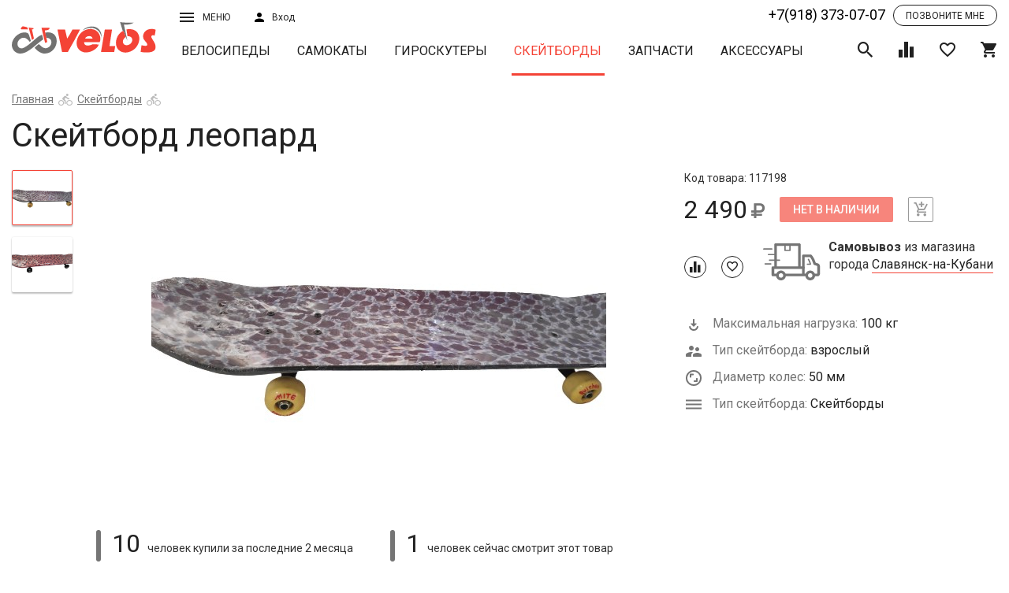

--- FILE ---
content_type: text/html; charset=UTF-8
request_url: https://velos.ru/catalog/skejtbordy/view/skejtbord-leopard
body_size: 31769
content:

<!DOCTYPE html>
<html lang="ru">
  <head>
    <title>Скейтборд леопард купить в Славянске-на-Кубани - Интернет-магазин VELOS.ru</title>    <meta name="description" content="Скейтборд леопард приобрести можно в Славянске-на-Кубани в интернет-магазине VELOS.ru. У нас на сайте реализован удобный механизм подбора нужного вам товара, подробное описание и фото. Доставляем в любой регион России. Звоните +7(918) 373 07 07."/>    
    <meta name="geo.placename" content="Славянск-на-Кубани, Россия" />
    <meta name="geo.position" content="45.2544457;38.108621" />
    <meta name="geo.region" content="RU-Славянск-на-Кубани" />
    <meta name="ICBM" content="45.2544457, 38.108621" />
        
    <meta property="og:title" content="Скейтборд леопард купить в Славянске-на-Кубани - Интернет-магазин VELOS.ru"/>
    <meta property="og:description" content="Скейтборд леопард приобрести можно в Славянске-на-Кубани в интернет-магазине VELOS.ru. У нас на сайте реализован удобный механизм подбора нужного вам товара, подробное описание и фото. Доставляем в любой регион России. Звоните +7(918) 373 07 07."/>
    <meta property="og:type" content="website"/>
    <meta property="og:url" content= "https://velos.ru/catalog/skejtbordy/view/skejtbord-leopard" />
    <meta property="og:image" content="https://velos.ru/admin/storage/cache/thumbs/f2aeeffc8757d6e735e7bfbe489ca086_700x525_100_1597326835_best_fit.jpg"/>    <meta charset="UTF-8"/>
<meta http-equiv="X-UA-Compatible" content="IE=edge"/>
<meta name="viewport" content="width=device-width, initial-scale=1, shrink-to-fit=no"/>
<link rel="stylesheet" href="https://fonts.googleapis.com/css?family=Roboto:300,400,500,700" media="all"/>
<link rel="stylesheet" href="/assets/css/vendors.css" media="all"/>
<link rel="stylesheet" href="/assets/css/main.css?version=1768879414" media="all"/>
<script src="/js/jquery.js"></script>
<!-- Google Tag Manager -->
<script>(function(w,d,s,l,i){w[l]=w[l]||[];w[l].push({'gtm.start':
new Date().getTime(),event:'gtm.js'});var f=d.getElementsByTagName(s)[0],
j=d.createElement(s),dl=l!='dataLayer'?'&l='+l:'';j.async=true;j.src=
'https://www.googletagmanager.com/gtm.js?id='+i+dl;f.parentNode.insertBefore(j,f);
})(window,document,'script','dataLayer','GTM-WQ5298K');</script>
<!-- End Google Tag Manager -->

    <script src="/js/zoom.js?v=0.02"></script>
    <style>

    </style>
  </head>
  <body data-page="product">
    <script type="application/ld+json">{"@context":"https:\/\/schema.org","@type":"Product","name":"Скейтборд леопард","image":["https:\/\/velos.ru\/admin\/storage\/cache\/thumbs\/f2aeeffc8757d6e735e7bfbe489ca086_1400x1050_100_1597326835_best_fit.jpg","https:\/\/velos.ru\/admin\/storage\/cache\/thumbs\/1dd0b5446f39d73454c5b455b793b7f1_1400x1050_100_1597326838_best_fit.jpg"],"sku":117198,"offers":{"@type":"Offer","price":"2490.00","priceCurrency":"RUB","itemCondition":"https:\/\/schema.org\/NewCondition","availability":"https:\/\/schema.org\/InStock","url":"https:\/\/velos.ru\/catalog\/skejtbordy\/view\/skejtbord-leopard","seller":{"@type":"Organization","name":"Интернет-магазин «Велос»‎"}}}</script>    <div id="wrapper">
      <div id="content">
        <header class="header_page" id="header">
          <div class="container-fluid">
            <div class="row header-wrap hidden-xs">
  <div class="col-sm-2 col-xs-3 h-logo-col"><a class="h-logo" href="/"><img class="img-responsive" src="/assets/svg/logo.svg"/></a></div>
  <div class="col-sm-10 col-xs-9 h-nav-col">
    <div class="h-top row">
      <div class="col-md-1 col-sm-2 col-xs-3 h-menu-wrap dropdown"><a class="h-menu-btn" href="javascript:void(0)" data-target="#" data-toggle="dropdown">Меню<i class="icon-bars h-menu-icon h-sign-wrap"></i></a>
        <div class="h-menu">
          <ul class="list-unstyled">
            <li class="h-menu__item"><a href="/about-us">О магазине</a></li>
            <li class="h-menu__item"><a href="/opt">Оптовым покупателям</a></li>
            <li class="h-menu__item"><a href="/brand">Производители</a></li>
            <li class="h-menu__item"><a href="/workshop">Веломастерская</a></li>
            <li class="h-menu__item"><a href="/pay">Оплата и доставка</a></li>
            <li class="h-menu__item"><a href="/address">Адреса магазинов</a></li>
            <li class="h-menu__item">
            <ul class="list-inline social">
              <li><a class="social__item" target="_blank" href="http://vk.com/velo_velos"><i class="icon-vk"></i></a></li>
              <li><a class="social__item" target="_blank" href="http://www.facebook.com/velos.ru"><i class="icon-facebook"></i></a></li>
              <li><a class="social__item" target="_blank" href="http://www.instagram.com/velos.ru/"><i class="icon-instagram"></i></a></li>
              <!-- <li><a class="social__item" href="javascript:void(0)"><i class="icon-youtube"></i></a></li> -->
            </ul>
          </li>
          </ul>
        </div>
      </div>
      <div class="col-md-1 col-sm-2 col-xs-3">
                <button class="h-sign" data-toggle="modal" data-target="#sign"><span>Вход</span><i class="icon-user h-sign-icon"></i></button>
              </div>
      <div class="col-md-4 col-sm-2 col-xs-4 header-block-rem hidden">
        <div class="flex-wrapper">
          <a href="#location" data-cityid="5cebeb8038431doc1476329066" autocomplete="nope" data-toggle="modal" data-target="#location" class="h-sign city"><span>Славянск-на-кубани</span><i class="icon-place h-sign-icon"></i></a>
          <div class="sale-btn">
            <a href="/catalog/velosipedy/filter?subfilter=sale">Распродажа</a>
          </div>
        </div>
      </div>
      <div class="col-md-8 col-sm-7 col-xs-8 col-lg-offset-2 col-md-1 h-top-right">
        <div class="tel-block h-tel-block"><a class="tel-number nowrap" href="tel:+7(918) 373-07-07">+7(918) 373-07-07</a><a data-toggle="modal" data-target="#callback" class="recall"><span>Позвоните мне</span></a></div>
      </div>
    </div>
    <div class="h-bottom row">
      <nav class="nav-wrap h-nav"><button type="button" class="h-nav__toggle desc">каталог продукции <i class="icon-caret-down"></i></button>
        <ul class="nav__list h-nav__list" id="navigation">
                                <li ><a class="nav__item" href="/catalog/velosipedy">Велосипеды</a></li>
                                            <li ><a class="nav__item" href="/catalog/samokaty">Самокаты</a></li>
                                            <li ><a class="nav__item" href="/catalog/giroskutery">Гироскутеры</a></li>
                                            <li class="active"><a class="nav__item" href="/catalog/skejtbordy">Скейтборды</a></li>
                                            <li ><a class="nav__item" href="/catalog/zapchasti">Запчасти</a></li>
                                            <li ><a class="nav__item" href="/catalog/aksessuary">Аксессуары</a></li>
                              </ul>
      </nav>
      <div class="h-ctrls">
        <div class="h-search"><a class="toggle-search h-ctrl" href="javascript:void(0)"><i class="icon-search on"></i><i class="icon-close off"></i></a>
          <div class="h-search-block">
            <form method="get" action="search" class="h-search-form">
              <input name="8gz8QtY0" class="h-search-form__input" type="text" placeholder="Поиск товара"/>
              <button class="h-search-form__submit" type="submit">Поиск</button>
            </form>
            <div class="search-result">
              <ul>
              </ul>
            </div>
          </div>
          
        </div><a class="data-icon-chart h-ctrl" href="/compare"><span class="h-ctrl__num hidden">0</span><i class="icon-chart"></i></a><a class="data-icon-heart h-ctrl" href="/favorites"><span class="h-ctrl__num hidden">0</span><i class="icon-heart-o"></i></a><a href="/cart" class="data-icon-cart h-ctrl"><span class="h-ctrl__num hidden">0</span><i class="icon-shopping-cart"></i></a>
      </div>
    </div>
  </div>
</div>
<div class="header-wrap mobile_version visible-xs-block">
  <div class="row uk-grid-collapse">
    <div class="col-xs-3 des-icon">
      <a href="tel:+7(918) 373-07-07"><i class="icon-phone"></i></a>
      <a href="#location" data-cityid="5cebeb8038431doc1476329066" autocomplete="nope" data-toggle="modal" data-target="#location" class="h-sign city"><i class="icon-place h-sign-icon"></i></a>
    </div>
    <div class="col-xs-6"><a class="h-logo" href="/"><img class="img-responsive" src="/assets/svg/logo.svg"/></a></div>
    <div class="col-xs-3 h-menu-wrap dropdown"><a class="h-menu-btn" href="javascript:void(0)" data-target="#" data-toggle="dropdown">Меню<i class="icon-bars h-menu-icon h-sign-wrap"></i></a>
      <div class="h-menu">
        <ul class="list-unstyled">
          <li class="h-menu__item">          <a class="h-sign" data-toggle="modal" data-target="#sign">Личный кабинет</a>
          </li>
          <li class="h-menu__item"><a href="/about-us">О магазине</a></li>
          <li class="h-menu__item"><a href="/opt">Оптовым покупателям</a></li>
          <li class="h-menu__item"><a href="/brand">Производители</a></li>
          <li class="h-menu__item"><a href="/workshop">Веломастерская</a></li>
          <li class="h-menu__item"><a href="/pay">Оплата и доставка</a></li>
          <li class="h-menu__item"><a href="/address">Адреса магазинов</a></li>
        </ul>
      </div>
    </div>
  </div>
  <div class="row uk-grid-collapse second-row">
    <div class="col-xs-3 des-icon">
      <a class="data-icon-chart h-ctrl" href="/compare"><span class="h-ctrl__num hidden">0</span><i class="icon-chart"></i></a><a class="data-icon-heart h-ctrl" href="/favorites"><span class="h-ctrl__num hidden">0</span><i class="icon-heart-o"></i></a>
    </div>
    <div class="col-xs-6"><nav class="nav-wrap h-nav"><button type="button" class="h-nav__toggle mob">каталог товаров <i class="icon-caret-down"></i></button>
        <ul class="nav__list h-nav__list" id="navigation-mob">
                                <li ><a class="nav__item" href="/catalog/velosipedy">Велосипеды</a></li>
                                            <li ><a class="nav__item" href="/catalog/samokaty">Самокаты</a></li>
                                            <li ><a class="nav__item" href="/catalog/giroskutery">Гироскутеры</a></li>
                                            <li class="active"><a class="nav__item" href="/catalog/skejtbordy">Скейтборды</a></li>
                                            <li ><a class="nav__item" href="/catalog/zapchasti">Запчасти</a></li>
                                            <li ><a class="nav__item" href="/catalog/aksessuary">Аксессуары</a></li>
                              </ul>
      </nav></div>
    <div class="col-xs-3"><div class="h-search"><a class="toggle-search h-ctrl" href="javascript:void(0)"><i class="icon-search on"></i><i class="icon-close off"></i></a>
          <div class="h-search-block">
             <form method="get" action="search" class="h-search-form">
              <input name="hLAFphnz" class="h-search-form__input" type="text" placeholder="Поиск товара"/>
              <button class="h-search-form__submit" type="submit"><i class="icon-search on"></i></button>
            </form>
            <div class="search-result">
              <ul>
              </ul>
            </div>
          </div>
        </div>
        <a href="/cart" class="data-icon-cart h-ctrl"><span class="h-ctrl__num hidden">0</span><i class="icon-shopping-cart"></i></a>
    </div>
  </div>
</div>
          </div>
        </header>
        <div id="middle">
          <section class="container-fluid">
            <div class="breadcrumbs">
      <ol class="breadcrumbs-list"><li><a href="/">Главная</a></li><li><a href="/catalog/skejtbordy/skejtbordy">Скейтборды</a></li></ol></div><h1 class="page-title">Скейтборд леопард</h1><script type="application/ld+json">{"@context":"http:\/\/schema.org","@type":"BreadcrumbList","itemListElement":[{"@type":"ListItem","position":1,"item":{"@id":"https:\/\/velos.ru\/","name":"Главная"}},{"@type":"ListItem","position":2,"item":{"@id":"https:\/\/velos.ru\/catalog\/skejtbordy\/skejtbordy","name":"Скейтборды"}}]}</script>          </section>
          <section class="product-open container-fluid">
            <div class="row">
              <div class="col-md-1 hidden-xs">
                <div class="preview-dots"></div>
              </div>
              <div class="col-md-7">
                <div class="product-open__preview preview">
                                                      <figure class="preview-on sticker-wrap">
                    <img id="0" class="zoomable img-responsive" src="/admin/storage/cache/thumbs/f2aeeffc8757d6e735e7bfbe489ca086_1400x1050_100_1597326835_best_fit.jpg"/>
                    <span class="sticker"></span>
                  </figure>
                                    <figure class="preview-on sticker-wrap">
                    <img id="1" class="zoomable img-responsive" src="/admin/storage/cache/thumbs/1dd0b5446f39d73454c5b455b793b7f1_1400x1050_100_1597326838_best_fit.jpg"/>
                    <span class="sticker"></span>
                  </figure>
                                  </div>

                <div class="statistic animated fadeInDown hidden">
                  <div class="row">
                    <div class="col-md-6"><div class="wrapper"><span><b>1</b>человек купили</span> за последние 2 месяца
                    </div></div>
                    <div class="col-md-6"><div class="wrapper"><span><b>1</b>человек сейчас смотрит</span> этот товар</div></div>
                  </div>
                </div>
              </div>
              <div class="col-md-4">
                <div style="position: relative;">
                  <div data-category="skejtbordy" data-id="5f35466b60323doc640015939" class="product-open__content">

                    <div class="product-open-head">
                                              <div class="code">Код товара: 117198</div>
                                                                  <div class="product-open-head__ctrl">
                        <div class="price-wrap">
                                                    <span class="price">2 490<i class="icon-rub"></i></span>
                        </div>
                        <a data-action="product-buy" class="disabled btn btn-raised btn-danger product-open__buy">Нет в наличии</a>
                        <a data-action="cart_add" class="product-add disabled "><i class="icon-cart-plus"></i></a>
                      </div>
                      <div class="product-open-head__tools disabled">
                        <a title="+ К сравнению" data-action="compare" class="tools-item-sm"><i class="icon-chart"></i></a>
                        <a data-action="favorite" class="tools-item-sm"><i class="icon-heart-o"></i></a>
                      </div>
                                                                  
                      <div data-category="skejtbordy" data-id="5f35466b60323doc640015939" class="delivery">
                      <table data-mode="new" data-category="skejtbordy" data-id="5f35466b60323doc640015939" class="">
                  <tr>
                    <td><div class="delivery_akcia"><img height="47px" src="/assets/svg/delivery_akcia.svg"/></div></td>
                    <td><b>Самовывоз</b> из магазина <br/>города <a href="#location" autocomplete="nope" data-toggle="modal" data-target="#location" class="h-sign city">Славянск-на-Кубани</a></td>
                  </tr>
                </table>                      </div>
                      

                    <!-- characteristic list -->
                    <div class="row product-open__content_row">
                                            <div class="col-md-12 col-sm-4 col-xs-12">

                        
                        <!-- star list of characteristic -->
                        <div class="feature-list-block">
                          <!-- any category block -->
                                                      
                                                          <dl class="product-dl">
                                <dt><span class="feature-icon weight-ico"></span> Максимальная нагрузка: </dt>
                                <dd>100 кг</dd>
                              </dl>
                            
                            
                            
                                                          <dl class="product-dl">
                                <dt> <span class="feature-icon type-ico"></span> Тип скейтборда: </dt>
                                <dd>взрослый</dd>
                              </dl>
                            
                            <!-- wheel size in inch -->
                                                          <!-- if not velo -->
                                                              <dl class="product-dl">
                                  <dt><span class="feature-icon diametr-ico"></span> Диаметр колес:</dt>
                                                                    <dd>50 мм</dd>
                                </dl>
                                                                                      <!-- end if not velo -->

                            <!-- if category is velo -->
                                                          <!-- end velo category -->

                            
                                                                <dl class="product-dl">
                                    <dt><span class="feature-icon board-type-ico"></span> Тип скейтборда: </dt>
                                    <dd>Скейтборды</dd>
                                  </dl>
                              
                            <!-- end of block 'any category not accsessuars' -->
                        
                        <!-- year for all -->
                                                </div>
                      </div>

                      
                                              <!-- for accsessuars -->
                      
                    </div>


                                      </div>
                  <p class="hidden" style="color: #757575;">*Цена и количество в интернет-магазине могут отличаться от магазинов</p>
                  <div id="myresult" class="zoom-container"></div>
                  <script>
                    jQuery(function(){
                        imageZoom('.zoomable', '.zoom-container');
                    });
                  </script>
                </div>
              </div>
            </div>
          </section>
          <section class="container-fluid">
            <div class="row sticky-row">
              <div class="col-lg-12 col-md-12 col-xs-12">
                <div class="col-lg-8 col-md-8 col-xs-12 product-info">
                  <h3>Описание и технические характеристики Скейтборд Леопард</h3>
                                                      <table class="uk-table uk-table-striped">

                                        <tr>
                      <th>Возраст</th>
                      <td>взрослый</td>
                    </tr>
                                        <tr>
                      <th>Длина деки, см</th>
                      <td>80</td>
                    </tr>
                                        <tr>
                      <th>Диаметр колес, мм</th>
                      <td>50</td>
                    </tr>
                                        <tr>
                      <th>Максимальная нагрузка, кг</th>
                      <td>100</td>
                    </tr>
                                        <tr><th>Вес БРУТТО</th><td>5 кг</td></tr><tr><th>Габариты упаковки</th><td>120x45x35 см</td></tr>                  </table>
                  <p style="font-size: 12px; margin: 20px 0 0; text-align: justify; line-height: 1.4;">*Внимание: описание товара на сайте носит информационный характер и может отличаться от описания, предоставленного в технической документации производителя и ни при каких условиях не является публичной офертой, определяемой положениями Статьи 437(2) Гражданского Кодекса Российской Федерации. Производитель оставляет за собой право изменять конструкцию, технические характеристики, внешний вид, комплектацию товара без предварительного уведомления продавца. Убедительно просим Вас при покупке уточнять желаемые характеристики (цвет, комплектацию, и т.д.) у оператора интернет-магазина посредством email, по контактным телефонам или через поле "комментарий" при оформлении заказа из "корзины".</p>

                                              <div class="seo_text">
                  <h2>Купить Скейтборд леопард в Славянске-на-Кубани</h2> 

                  <p>Интернет-магазин велотехники “Велос” предлагает вам выгодно купить Скейтборд леопард. Мы сотрудничаем с лучшими производителями и гарантируем высокое  качество товара. Если вам нужна консультация по характеристикам, вы можете связаться с нашим экспертом и задать ему все интересующие вопросы.</p>

                  <p>Наша компания имеет самый большой склад техники в ЮФО, а это значит, что вы не будете должно ждать ваш заказ. Мы можем обеспечить наличие большинства позиций из каталога. Вы быстро получите покупку удобным для вас способом. Информация о пунктах выдачи размещена на нашем сайте.</p>

                </div>
              </div>
              <div class="col-lg-3 col-md-4 col-xs-12 product-open__callback sticky-col">
                                <div class="product-callback sticky-block">
                  <style>
.divMessageBox{width:100%;height:100%;position:fixed;top:0;left:0;z-index:100000;}
.MessageIE{background-image:url(../img/bg.png);}
.MessageBoxContainer{position:fixed;top:35%;color:#FFF;width:100%;background-color:#232323;font-family:'Segoe UI', Tahoma, Helvetica, Sans-Serif;}
.MessageBoxButtonSection{width:100%;height:30px;}
.MessageBoxButtonSection button{float:right;color:#FFF;margin-right:5px;font-family:arial;border-color:#FFF;border-style:solid;border-width:2px;padding:5px 15px;}
.MessageBoxButtonSection button:hover{background-color:red;}
.LoadingBoxContainer{z-index:100000;position:fixed;color:#FFF;width:100%;background-color:#232323;font-family:'Segoe UI', Tahoma, Helvetica, Sans-Serif;}
#LoadingPoints{position:absolute;}
.bigBox{position:fixed;right:10px;bottom:10px;background-color:#004d60;width:390px;height:150px;color:#FFF;font-family:'Segoe UI', Tahoma, Helvetica, Sans-Serif;z-index:99999;padding:10px 10px 5px;}
.bigBox p{font-size:14px;margin-top:2px;}
#divMiniIcons{float:right;position:fixed;width:430px;right:10px;bottom:180px;z-index:9999;}
.botClose{position:absolute;right:10px;height:15px;width:15px;cursor:pointer;}
#divMiniIcons .cajita{background-color:red;width:30.5px;height:30.5px;float:right;cursor:pointer;display:block;margin:2px 2px 0;}
.cajita img{width:23px;height:23px;padding-left:3px;padding-top:3px;}
.bigBox .bigboxicon{position:absolute;bottom:5px;left:5px;width:100px;float:left;margin:0;}
.bigBox .bigboxnumber{position:absolute;right:5px;bottom:5px;width:220px;float:left;text-align:right;font-size:25px;margin:2px 0 0;}
#divSmallBoxes{position:fixed;right:0;top:0;}
.SmallBox{position:absolute;right:0;top:20px;padding-right:30px;width:420px;color:#FFF;font-family:'Segoe UI', Tahoma, Helvetica, Sans-Serif;z-index:9999;}
.SmallBox:hover{box-shadow:0 0 10px #888;cursor:pointer;}
.SmallBox .foto{width:100px;height:100px;float:left;margin:0;}
.SmallBox .textoFull{width:93%;float:left;padding-left:20px;}
.SmallBox .textoFoto{width:65%;float:left;margin:0 20px;}
.miniPic{position:absolute;bottom:5px;}
.miniIcono{height:100%;}
.SmallBox p{font-size:12px;margin-top:10px;}
#pageslide{display:none;position:fixed;top:0;height:100%;z-index:999999;width:305px;background-color:#004d60;color:#FFF;-webkit-box-shadow:inset 0 0 5px 5px #222;-moz-shadow:inset 0 0 0 0 #222;box-shadow:inset 0 0 0 0 #222;padding:20px;}
.purehtml{color:#FFF;font-family:'Segoe UI', Tahoma, Helvetica, Sans-Serif;font-size:16px;}
#MetroUnloadingButton{z-index:1000000;position:fixed;top:300px;left:300px;background-color:#1ba1e2;}
#MetroUnloadingButton:hover{background-color:#178ec7;}
.BoxContainer{position:absolute;left:25%;margin-left:-50px;width:800px;font-family:'Segoe UI', Tahoma, Helvetica, Sans-Serif;}
#MetroUnloadingButton .title{font-size:40px;margin-bottom:0;display:block;}
#MetroUnloadingButton .subtitle{position:relative;top:-10px;font-size:23px;}
.pSpacer{height:430px;}
.inBoxTitle{padding-top:15px;font-size:23px;display:block;}
.contentBox{width:380px;height:380px;position:relative;left:-7px;float:left;margin:0 8px;}
.red{color:#e51400;}
.botRed{background-color:#e51400;}
.botRed:hover{background-color:#bf1404;}
.purp{color:#92278f;}
.botPurp:hover{background-color:#721f70;}
.teal{color:#1ba1e2;}
.teal2{color:#00aba9;}
.white{color:#FFF;}
.green{color:#a4c400;}
.orange{color:#fa6800;}
.botGreen:hover{background-color:#88a300;}
.botTeal:hover{background-color:#1588c0;}
.botTeal2{background-color:#00aba9;}
.botTeal2:hover{background-color:#008c8a;}
.botOrange{background-color:#fa6800;}
.botOrange:hover{background-color:#e35e00;}
.pink{color:#d80073;}
.botPink{background-color:#d80073;}
.botPink:hover{background-color:#bc0064;}
.blue{color:#0050ef;}
.botBlue{background-color:#0050ef;}
.botBlue:hover{background-color:#0044ca;}
.yellow{color:#d8c100;}
.botYellow{background-color:#d8c100;}
.botYellow:hover{background-color:#bba700;}
/*button{color:#FFF;margin-right:5px;border-color:#FFF;border-style:solid;border-width:2px;padding:5px 15px;} */
.MessageBoxMiddle,.LoadingBoxMiddle{position:relative;left:20%;width:50%;font-family:'Segoe UI', Tahoma, Helvetica, Sans-Serif;padding:10px;}
.MessageBoxMiddle .MsgTitle,.LoadingBoxContainer .MsgTitle{font-size:26px;}
.MessageBoxMiddle .pText,.LoadingBoxContainer .pText{font-size: 16px;}
.MessageBoxContainer input,.MessageBoxContainer select{width:50%;padding:5px;}
.bigBox span,.SmallBox span{font-size:22px;}
.botPurp,.purpBox{background-color:#92278f;}
.tealBox,.botTeal{background-color:#1ba1e2;}
.greenBox,.botGreen{background-color:#a4c400;}
.SmallBox span {
  font-size: 16px;
}
.SmallBox p {color: #fff; font-weight: normal; margin-bottom: 0;}
#divSmallBoxes {
  z-index: 999999;
  transition: 0.1s;
}
.SmallBox .textoFoto {
  margin: 3px 15px 0;
}
@media (max-width:450px) {
#divSmallBoxes{position:fixed;width:90%;right:0;top:0;}
.SmallBox{position:absolute;right:0;top:20px;padding-right:30px;width:100%;color:#FFF;font-family:'Segoe UI', Tahoma, Helvetica, Sans-Serif;z-index:9999;}
.SmallBox:hover{box-shadow:0 0 10px #888;cursor:pointer;}
.SmallBox span{font-size:16px;}
.SmallBox .foto{width:100px;height:100px;float:left;margin:-10px -10px 2em;}
.SmallBox .textoFull{width:93%;float:left;padding-left:20px;}
.SmallBox .textoFoto{width:55%;float:left;margin:0 15px;}
.bigBox{position:fixed;right:10px;bottom:10px;background-color:#004d60;width:88%;height:150px;color:#FFF;font-family:'Segoe UI', Tahoma, Helvetica, Sans-Serif;z-index:99999;padding:10px 10px 5px;}
.bigBox span{font-size:19px;}
#divMiniIcons{float:right;position:fixed;right:10px;bottom:180px;z-index:9999;}
.botClose{position:absolute;right:10px;height:20px;width:20px;}
.bigBox .bigboxicon{width:100px;float:left;margin:0;}
.bigBox .bigboxnumber{position:absolute;right:5px;bottom:5px;width:220px;float:left;text-align:right;font-size:25px;margin:2px 0 0;}
.divMessageBox{width:100%;height:100%;position:fixed;top:0;left:0;background:rgba(0,0,0,0.6);z-index:100000;}
.MessageBoxContainer{position:fixed;top:25%;color:#FFF;width:100%;background-color:#232323;font-family:'Segoe UI', Tahoma, Helvetica, Sans-Serif;}
.MessageBoxMiddle{position:relative;left:10%;width:80%;font-family:'Segoe UI', Tahoma, Helvetica, Sans-Serif;padding:3px;}
.MessageBoxMiddle .MsgTitle{font-size:22px;}
.MessageBoxMiddle .pText{font-style:10px;}
.MessageBoxButtonSection{width:100%;height:30px;}
.MessageBoxButtonSection button{float:right;color:#FFF;margin-right:5px;font-family:arial;border-color:#FFF;border-style:solid;border-width:2px;padding:5px 15px;}
.MessageBoxButtonSection button:hover{background-color:red;}
.BoxContainer{position:absolute;width:88%;font-family:'Segoe UI', Tahoma, Helvetica, Sans-Serif;}
.contentBox{width:90%;height:600px;left:0;float:left;margin:0 8px;}
.title{font-size:32px;margin-bottom:0;display:block;}
.subtitle{position:relative;top:-10px;font-size:23px;}
#MetroUnloadingButton{position:fixed;bottom:100px;left:20px;}
.SmallBox p,.bigBox p{font-size:12px;margin-top:2px;}
.MessageBoxContainer input,.MessageBoxContainer select{width:50%;padding:5px;}
}
form .empty {
    background-image: -webkit-gradient(linear, left top, left bottom, from(#ff0000), to(#ff0000));
    background-image: -webkit-linear-gradient(#ff0000, #ff0000);
    background-image: -o-linear-gradient(#ff0000, #ff0000);
    background-image: linear-gradient(#ff0000, #ff0000);
}
form .form-validation-fail, form .form-phone-fail, form .form-email-fail, form .form-message-success,  form .form-email-fail {
  display: none;
}
</style>
<script type="text/javascript">
(function(a, c) {
    function b(r, s, p) {
        var q = k[s.type] || {};
        return r == null ? p || !s.def ? null : s.def : (r = q.floor ? ~~r : parseFloat(r), isNaN(r) ? s.def : q.mod ? (r + q.mod) % q.mod : 0 > r ? 0 : q.max < r ? q.max : r)
    }

    function d(p) {
        var q = i(),
            r = q._rgba = [];
        return p = p.toLowerCase(), o(h, function(s, t) {
            var u, v = t.re.exec(p),
                w = v && t.parse(v),
                x = t.space || "rgba";
            if (w) {
                return u = q[x](w), q[j[x].cache] = u[j[x].cache], r = q._rgba = u._rgba, !1
            }
        }), r.length ? (r.join() === "0,0,0,0" && a.extend(r, n.transparent), q) : n[p]
    }

    function f(q, r, p) {
        return p = (p + 1) % 1, p * 6 < 1 ? q + (r - q) * p * 6 : p * 2 < 1 ? r : p * 3 < 2 ? q + (r - q) * (2 / 3 - p) * 6 : q
    }
    var e = "backgroundColor borderBottomColor borderLeftColor borderRightColor borderTopColor color columnRuleColor outlineColor textDecorationColor textEmphasisColor",
        g = /^([\-+])=\s*(\d+\.?\d*)/,
        h = [{
            re: /rgba?\(\s*(\d{1,3})\s*,\s*(\d{1,3})\s*,\s*(\d{1,3})\s*(?:,\s*(\d+(?:\.\d+)?)\s*)?\)/,
            parse: function(p) {
                return [p[1], p[2], p[3], p[4]]
            }
        }, {
            re: /rgba?\(\s*(\d+(?:\.\d+)?)\%\s*,\s*(\d+(?:\.\d+)?)\%\s*,\s*(\d+(?:\.\d+)?)\%\s*(?:,\s*(\d+(?:\.\d+)?)\s*)?\)/,
            parse: function(p) {
                return [p[1] * 2.55, p[2] * 2.55, p[3] * 2.55, p[4]]
            }
        }, {
            re: /#([a-f0-9]{2})([a-f0-9]{2})([a-f0-9]{2})/,
            parse: function(p) {
                return [parseInt(p[1], 16), parseInt(p[2], 16), parseInt(p[3], 16)]
            }
        }, {
            re: /#([a-f0-9])([a-f0-9])([a-f0-9])/,
            parse: function(p) {
                return [parseInt(p[1] + p[1], 16), parseInt(p[2] + p[2], 16), parseInt(p[3] + p[3], 16)]
            }
        }, {
            re: /hsla?\(\s*(\d+(?:\.\d+)?)\s*,\s*(\d+(?:\.\d+)?)\%\s*,\s*(\d+(?:\.\d+)?)\%\s*(?:,\s*(\d+(?:\.\d+)?)\s*)?\)/,
            space: "hsla",
            parse: function(p) {
                return [p[1], p[2] / 100, p[3] / 100, p[4]]
            }
        }],
        i = a.Color = function(p, q, r, s) {
            return new a.Color.fn.parse(p, q, r, s)
        },
        j = {
            rgba: {
                props: {
                    red: {
                        idx: 0,
                        type: "byte"
                    },
                    green: {
                        idx: 1,
                        type: "byte"
                    },
                    blue: {
                        idx: 2,
                        type: "byte"
                    }
                }
            },
            hsla: {
                props: {
                    hue: {
                        idx: 0,
                        type: "degrees"
                    },
                    saturation: {
                        idx: 1,
                        type: "percent"
                    },
                    lightness: {
                        idx: 2,
                        type: "percent"
                    }
                }
            }
        },
        k = {
            "byte": {
                floor: !0,
                max: 255
            },
            percent: {
                max: 1
            },
            degrees: {
                mod: 360,
                floor: !0
            }
        },
        l = i.support = {},
        m = a("<p>")[0],
        n, o = a.each;
    m.style.cssText = "background-color:rgba(1,1,1,.5)", l.rgba = m.style.backgroundColor.indexOf("rgba") > -1, o(j, function(p, q) {
        q.cache = "_" + p, q.props.alpha = {
            idx: 3,
            type: "percent",
            def: 1
        }
    }), i.fn = a.extend(i.prototype, {
        parse: function(w, q, t, v) {
            if (w === c) {
                return this._rgba = [null, null, null, null], this
            }
            if (w.jquery || w.nodeType) {
                w = a(w).css(q), q = c
            }
            var p = this,
                s = a.type(w),
                r = this._rgba = [],
                u;
            q !== c && (w = [w, q, t, v], s = "array");
            if (s === "string") {
                return this.parse(d(w) || n._default)
            }
            if (s === "array") {
                return o(j.rgba.props, function(x, y) {
                    r[y.idx] = b(w[y.idx], y)
                }), this
            }
            if (s === "object") {
                return w instanceof i ? o(j, function(x, y) {
                    w[y.cache] && (p[y.cache] = w[y.cache].slice())
                }) : o(j, function(z, x) {
                    var y = x.cache;
                    o(x.props, function(A, B) {
                        if (!p[y] && x.to) {
                            if (A === "alpha" || w[A] == null) {
                                return
                            }
                            p[y] = x.to(p._rgba)
                        }
                        p[y][B.idx] = b(w[A], B, !0)
                    }), p[y] && a.inArray(null, p[y].slice(0, 3)) < 0 && (p[y][3] = 1, x.from && (p._rgba = x.from(p[y])))
                }), this
            }
        },
        is: function(r) {
            var s = i(r),
                p = !0,
                q = this;
            return o(j, function(t, u) {
                var v, w = s[u.cache];
                return w && (v = q[u.cache] || u.to && u.to(q._rgba) || [], o(u.props, function(x, y) {
                    if (w[y.idx] != null) {
                        return p = w[y.idx] === v[y.idx], p
                    }
                })), p
            }), p
        },
        _space: function() {
            var p = [],
                q = this;
            return o(j, function(r, s) {
                q[s.cache] && p.push(r)
            }), p.pop()
        },
        transition: function(s, u) {
            var t = i(s),
                v = t._space(),
                w = j[v],
                p = this.alpha() === 0 ? i("transparent") : this,
                q = p[w.cache] || w.to(p._rgba),
                r = q.slice();
            return t = t[w.cache], o(w.props, function(x, A) {
                var B = A.idx,
                    y = q[B],
                    z = t[B],
                    C = k[A.type] || {};
                if (z === null) {
                    return
                }
                y === null ? r[B] = z : (C.mod && (z - y > C.mod / 2 ? y += C.mod : y - z > C.mod / 2 && (y -= C.mod)), r[B] = b((z - y) * u + y, A))
            }), this[v](r)
        },
        blend: function(p) {
            if (this._rgba[3] === 1) {
                return this
            }
            var q = this._rgba.slice(),
                r = q.pop(),
                s = i(p)._rgba;
            return i(a.map(q, function(t, u) {
                return (1 - r) * s[u] + r * t
            }))
        },
        toRgbaString: function() {
            var p = "rgba(",
                q = a.map(this._rgba, function(r, s) {
                    return r == null ? s > 2 ? 1 : 0 : r
                });
            return q[3] === 1 && (q.pop(), p = "rgb("), p + q.join() + ")"
        },
        toHslaString: function() {
            var p = "hsla(",
                q = a.map(this.hsla(), function(r, s) {
                    return r == null && (r = s > 2 ? 1 : 0), s && s < 3 && (r = Math.round(r * 100) + "%"), r
                });
            return q[3] === 1 && (q.pop(), p = "hsl("), p + q.join() + ")"
        },
        toHexString: function(p) {
            var q = this._rgba.slice(),
                r = q.pop();
            return p && q.push(~~(r * 255)), "#" + a.map(q, function(s, t) {
                return s = (s || 0).toString(16), s.length === 1 ? "0" + s : s
            }).join("")
        },
        toString: function() {
            return this._rgba[3] === 0 ? "transparent" : this.toRgbaString()
        }
    }), i.fn.parse.prototype = i.fn, j.hsla.to = function(s) {
        if (s[0] == null || s[1] == null || s[2] == null) {
            return [null, null, null, s[3]]
        }
        var t = s[0] / 255,
            u = s[1] / 255,
            v = s[2] / 255,
            w = s[3],
            x = Math.max(t, u, v),
            y = Math.min(t, u, v),
            z = x - y,
            A = x + y,
            p = A * 0.5,
            q, r;
        return y === x ? q = 0 : t === x ? q = 60 * (u - v) / z + 360 : u === x ? q = 60 * (v - t) / z + 120 : q = 60 * (t - u) / z + 240, p === 0 || p === 1 ? r = p : p <= 0.5 ? r = z / A : r = z / (2 - A), [Math.round(q) % 360, r, p, w == null ? 1 : w]
    }, j.hsla.from = function(u) {
        if (u[0] == null || u[1] == null || u[2] == null) {
            return [null, null, null, u[3]]
        }
        var v = u[0] / 360,
            w = u[1],
            x = u[2],
            y = u[3],
            p = x <= 0.5 ? x * (1 + w) : x + w - x * w,
            q = 2 * x - p,
            r, s, t;
        return [Math.round(f(q, p, v + 1 / 3) * 255), Math.round(f(q, p, v) * 255), Math.round(f(q, p, v - 1 / 3) * 255), y]
    }, o(j, function(r, s) {
        var t = s.props,
            u = s.cache,
            p = s.to,
            q = s.from;
        i.fn[r] = function(v) {
            p && !this[u] && (this[u] = p(this._rgba));
            if (v === c) {
                return this[u].slice()
            }
            var x, y = a.type(v),
                z = y === "array" || y === "object" ? v : arguments,
                w = this[u].slice();
            return o(t, function(C, A) {
                var B = z[y === "object" ? C : A.idx];
                B == null && (B = w[A.idx]), w[A.idx] = b(B, A)
            }), q ? (x = i(q(w)), x[u] = w, x) : i(w)
        }, o(t, function(w, v) {
            if (i.fn[w]) {
                return
            }
            i.fn[w] = function(y) {
                var z = a.type(y),
                    B = w === "alpha" ? this._hsla ? "hsla" : "rgba" : r,
                    C = this[B](),
                    x = C[v.idx],
                    A;
                return z === "undefined" ? x : (z === "function" && (y = y.call(this, x), z = a.type(y)), y == null && v.empty ? this : (z === "string" && (A = g.exec(y), A && (y = x + parseFloat(A[2]) * (A[1] === "+" ? 1 : -1))), C[v.idx] = y, this[B](C)))
            }
        })
    }), i.hook = function(p) {
        var q = p.split(" ");
        o(q, function(s, r) {
            a.cssHooks[r] = {
                set: function(y, x) {
                    var t, u, v = "";
                    if (a.type(x) !== "string" || (t = d(x))) {
                        x = i(t || x);
                        if (!l.rgba && x._rgba[3] !== 1) {
                            u = r === "backgroundColor" ? y.parentNode : y;
                            while ((v === "" || v === "transparent") && u && u.style) {
                                try {
                                    v = a.css(u, "backgroundColor"), u = u.parentNode
                                } catch (w) {}
                            }
                            x = x.blend(v && v !== "transparent" ? v : "_default")
                        }
                        x = x.toRgbaString()
                    }
                    try {
                        y.style[r] = x
                    } catch (x) {}
                }
            }, a.fx.step[r] = function(t) {
                t.colorInit || (t.start = i(t.elem, r), t.end = i(t.end), t.colorInit = !0), a.cssHooks[r].set(t.elem, t.start.transition(t.end, t.pos))
            }
        })
    }, i.hook(e), a.cssHooks.borderColor = {
        expand: function(p) {
            var q = {};
            return o(["Top", "Right", "Bottom", "Left"], function(r, s) {
                q["border" + s + "Color"] = p
            }), q
        }
    }, n = a.Color.names = {
        aqua: "#00ffff",
        black: "#000000",
        blue: "#0000ff",
        fuchsia: "#ff00ff",
        gray: "#808080",
        green: "#008000",
        lime: "#00ff00",
        maroon: "#800000",
        navy: "#000080",
        olive: "#808000",
        purple: "#800080",
        red: "#ff0000",
        silver: "#c0c0c0",
        teal: "#008080",
        white: "#ffffff",
        yellow: "#ffff00",
        transparent: [null, null, null, 0],
        _default: "#ffffff"
    }
})(jQuery);
$(document).ready(function() {
    $("body").append("<div id='divSmallBoxes'></div>");
    $("body").append("<div id='divMiniIcons'></div><div id='divbigBoxes'></div>");
    $(".OpenSideBar").pageslide({
        direction: "left"
    });
});

function MetroUnLoading() {
    $(".divMessageBox").fadeOut(300, function() {
        $(this).remove()
    });
    $(".LoadingBoxContainer").fadeOut(300, function() {
        $(this).remove()
    })
}
var ExistMsg = 0;
var MetroMSGboxCount = 0;
var PrevTop = 0;
var MsgCounter = 0;
(function(b) {
    b.MetroMessageBox = function(x, G) {
        var i, F;
        x = b.extend({
            title: "",
            content: "",
            NormalButton: undefined,
            ActiveButton: undefined,
            buttons: undefined,
            sound: true,
            input: undefined,
            placeholder: "",
            options: undefined,
            backgroundcolor: "#000000",
            backgroundcontent: "#232323",
            opacity: 0.7,
            colortime: 1500,
            colors: undefined,
            changeback: true,
            changecontent: true,
        }, x);
        var E = 0;
        E = 1;
        if (x.sound === true) {
            if (isIE8orlower() == 0) {
                var A = document.createElement("audio");
                if (navigator.userAgent.match("Firefox/")) {
                    A.setAttribute("src", "/admin/assets/js/RaviosaNotifications/static/sound/messagebox.ogg")
                } else {
                    A.setAttribute("src", "/admin/assets/js/RaviosaNotifications/static/sound/messagebox.mp3")
                }
                b.get();
                A.addEventListener("load", function() {
                    A.play()
                }, true);
                A.pause();
                A.play()
            }
        }
        MetroMSGboxCount = MetroMSGboxCount + 1;
        MsgCounter += 1;
        i = "<div class='divMessageBox' id='MsgBoxBack" + MsgCounter + "'></div>";
        b("body").append(i);
        var w = b("#MsgBoxBack" + MsgCounter);
        w.css({
            backgroundColor: x.backgroundcolor,
            opacity: 0
        });
        w.animate({
            opacity: x.opacity,
        }, 300);
        var z = "";
        var M = 0;
        if (x.input != undefined) {
            M = 1;
            x.input = x.input.toLowerCase();
            switch (x.input) {
                case "text":
                    z = "<input type='" + x.input + "' id='txt" + MetroMSGboxCount + "' placeholder='" + x.placeholder + "'/><br/><br/>";
                    break;
                case "password":
                    z = "<input type='" + x.input + "' id='txt" + MetroMSGboxCount + "' placeholder='" + x.placeholder + "'/><br/><br/>";
                    break;
                case "select":
                    if (x.options == undefined) {
                        alert("For this type of input, the options parameter is required.")
                    } else {
                        z = "<select id='txt" + MetroMSGboxCount + "'>";
                        for (var y = 0; y <= x.options.length - 1; y++) {
                            if (x.options[y] == "[") {
                                I = ""
                            } else {
                                if (x.options[y] == "]") {
                                    H = H + 1;
                                    I = "<option>" + I + "</option>";
                                    z += I
                                } else {
                                    I += x.options[y]
                                }
                            }
                        }
                        z += "</select>"
                    }
                    break;
                default:
                    alert("That type of input is not handled yet")
            }
        }
        F = "<div class='MessageBoxContainer' id='Msg" + MsgCounter + "'>";
        F += "<div class='MessageBoxMiddle' id='MsgMiddle" + MsgCounter + "'>";
        F += "<span class='MsgTitle'>" + x.title + "</span class='MsgTitle'>";
        F += "<p class='pText'>" + x.content + "</p>";
        F += z;
        F += "<div class='MessageBoxButtonSection'>";
        if (x.buttons == undefined) {
            x.buttons = "[Accept]"
        }
        x.buttons = b.trim(x.buttons);
        x.buttons = x.buttons.split("");
        var I = "";
        var H = 0;
        if (x.NormalButton == undefined) {
            x.NormalButton = "#232323"
        }
        if (x.ActiveButton == undefined) {
            x.ActiveButton = "#ed145b"
        }
        for (var y = 0; y <= x.buttons.length - 1; y++) {
            if (x.buttons[y] == "[") {
                I = ""
            } else {
                if (x.buttons[y] == "]") {
                    H = H + 1;
                    I = "<button id='bot" + H + "-Msg" + MetroMSGboxCount + "' class='botTempo' style='background-color: " + x.NormalButton + ";'> " + I + "</button>";
                    F += I
                } else {
                    I += x.buttons[y]
                }
            }
        }
        F += "</div>";
        F += "</div>";
        F += "</div>";
        b("body").append(F);
        var J = b(window).height();
        var B = b(window).width();
        var K = b("#MsgMiddle" + MsgCounter);
        var C = K.height();
        var D = (J / 2) - (C / 2);
        var L = b("#Msg" + MsgCounter);
        L.css({
            "z-index": 100001,
            top: D + "px",
            opacity: 0,
            backgroundColor: x.backgroundcontent,
        });
        L.animate({
            opacity: 1
        }, 300);
        var a;
        var N = false;
        if (x.colors != undefined && x.colors.length > 0) {
            if (x.changeback == true && x.changecontent == true) {
                L.css("background-color", x.backgroundcolor);
                w.css("background-color", x.backgroundcolor);
                N = true
            }
            L.attr("colorcount", "0");
            a = setInterval(function() {
                var c = L.attr("colorcount");
                if (x.changecontent == true) {
                    L.animate({
                        backgroundColor: x.colors[c].color,
                    })
                }
                var d = L.find(".botTempo");
                d.animate({
                    backgroundColor: x.colors[c].color,
                });
                w.animate({
                    backgroundColor: x.colors[c].color,
                });
                x.NormalButton = x.colors[c].color;
                if (c < x.colors.length - 1) {
                    L.attr("colorcount", ((c * 1) + 1))
                } else {
                    L.attr("colorcount", 0)
                }
            }, x.colortime)
        }
        if (M == 1) {
            b("#txt" + MetroMSGboxCount).focus()
        }
        b(".botTempo").hover(function() {
            var c = b(this).attr("id");
            b("#" + c).css("background-color", x.ActiveButton)
        }, function() {
            var c = b(this).attr("id");
            b("#" + c).css("background-color", x.NormalButton)
        });
        b(".botTempo").click(function() {
            var f = b(this).attr("id");
            var g = f.substr(f.indexOf("-") + 1);
            var d = b.trim(b(this).text());
            if (M == 1) {
                if (typeof G == "function") {
                    var c = g.replace("Msg", "");
                    var e = b("#txt" + c).val();
                    if (G) {
                        G(d, e)
                    }
                }
            } else {
                if (typeof G == "function") {
                    if (G) {
                        G(d)
                    }
                }
            }
            w.animate({
                opacity: 0,
            }, 300, function() {
                b(this).remove()
            });
            L.animate({
                opacity: 0,
            }, 300, function() {
                b(this).remove()
            })
        })
    }
})(jQuery);
var Point = 1;
var MetroLoadingTimer = 0;
var PointText = "";
var MetroExist = false;
var LoadingCount = 0;
(function(b) {
    b.MetroLoading = function(z, p) {
        var y;
        z = b.extend({
            title: undefined,
            content: undefined,
            img: undefined,
            timeout: undefined,
            special: undefined,
            backgroundcolor: "#000000",
            backgroundcontent: "#232323",
            opacity: 0.7,
            colortime: 1500,
            colors: undefined,
            changeback: true,
            changecontent: true,
        }, z);
        MetroMSGboxCount = MetroMSGboxCount + 1;
        LoadingCount += 1;
        y = "<div class='divMessageBox' id='LoadingBox" + LoadingCount + "'></div>";
        b("body").append(y);
        var w = b("#LoadingBox" + LoadingCount);
        w.css({
            "background-color": z.backgroundcolor,
            opacity: z.opacity,
            display: "none"
        });
        w.fadeIn(300);
        if (z.title == undefined) {
            z.title = "Loading"
        }
        if (z.content == undefined) {
            z.content = "Please wait."
        }
        var v = "";
        if (z.img == undefined) {
            z.img = "";
            v = "<br/><br/><br/><br/><br/>"
        } else {
            z.img = "<img src='" + z.img + "' class='animated fadeIn'/>"
        }
        var r = "";
        r += "<div class='LoadingBoxContainer' id='LoadingContainer" + LoadingCount + "'>";
        r += "<div class='LoadingBoxMiddle'>";
        r += "<div align='center'>";
        r += "<br/><br/>";
        r += z.img;
        r += "<br/><br/><br/>";
        if (z.special == true) {
            r += "<span class='MsgTitle animated fadeIn' id='lblSpecialTitle'>" + z.title + "</span>"
        } else {
            r += "<br/><span class='MsgTitle animated fadeIn'>" + z.title + "<span id='LoadingPoints'>.</span></span>";
            r += "<p class='pText animated fadeIn'>" + z.content + "</p>"
        }
        r += v;
        r += "</div>";
        r += "</div>";
        r += "</div>";
        b("body").append(r);
        var u = b(window).height();
        var s = b(window).width();
        var q = b("#LoadingContainer" + LoadingCount);
        var A = q.height();
        var x = (u / 2) - (A / 2);
        q.css({
            "z-index": 100001,
            backgroundColor: z.backgroundcontent,
            top: x + "px",
            opacity: 0,
        });
        q.animate({
            opacity: 1
        }, 300);
        var a;
        var t = false;
        if (z.colors != undefined && z.colors.length > 0) {
            if (z.changeback == true && z.changecontent == true) {
                q.css("background-color", z.backgroundcolor);
                w.css("background-color", z.backgroundcolor);
                t = true
            }
            q.attr("colorcount", "0");
            a = setInterval(function() {
                var c = q.attr("colorcount");
                if (z.changecontent == true) {
                    q.animate({
                        backgroundColor: z.colors[c].color,
                    })
                }
                w.animate({
                    backgroundColor: z.colors[c].color,
                });
                if (c < z.colors.length - 1) {
                    q.attr("colorcount", ((c * 1) + 1))
                } else {
                    q.attr("colorcount", 0)
                }
            }, z.colortime)
        }
        var B;
        clearInterval(B);
        B = setInterval(function() {
            if (b(".LoadingBoxContainer").length > 0) {} else {
                window.clearInterval(B)
            }
            if (z.special == true) {
                if (MetroLoadingTimer == 2) {
                    b("#lblSpecialTitle").removeClass("fadeIn").addClass("fadeOut").delay(300).queue(function() {
                        b(this).text(z.content);
                        b(this).clearQueue();
                        b(this).removeClass("fadeOut");
                        b(this).addClass("fadeIn")
                    });
                    MetroLoadingTimer += 1
                } else {
                    if (MetroLoadingTimer == 5) {
                        b("#lblSpecialTitle").removeClass("fadeIn").addClass("fadeOut").delay(300).queue(function() {
                            b(this).text(z.title);
                            b(this).clearQueue();
                            b(this).removeClass("fadeOut");
                            b(this).addClass("fadeIn")
                        });
                        MetroLoadingTimer = 0
                    } else {
                        MetroLoadingTimer += 1
                    }
                }
            } else {
                if (Point == 0) {
                    PointText = ".";
                    Point += 1
                } else {
                    if (Point == 1) {
                        PointText = "..";
                        Point += 1
                    } else {
                        if (Point == 2) {
                            PointText = "...";
                            Point += 1
                        } else {
                            if (Point == 3) {
                                PointText = "....";
                                Point = 0
                            }
                        }
                    }
                }
                b("#LoadingPoints").text(PointText)
            }
        }, 750);
        if (z.timeout != undefined) {
            setTimeout(function() {
                q.fadeOut(300, function() {
                    b(this).remove()
                });
                w.fadeOut(300, function() {
                    b(this).remove()
                });
                clearInterval(B);
                if (typeof p == "function") {
                    if (p) {
                        p()
                    }
                }
            }, z.timeout)
        }
    }
})(jQuery);
var BigBoxes = 0;
(function(b) {
    b.bigBox = function(t, m) {
        var q, p;
        t = b.extend({
            title: "",
            content: "",
            img: undefined,
            number: undefined,
            color: undefined,
            sound: true,
            timeout: undefined,
            colortime: 1500,
            colors: undefined
        }, t);
        if (t.sound === true) {
            if (isIE8orlower() == 0) {
                var n = document.createElement("audio");
                if (navigator.userAgent.match("Firefox/")) {
                    n.setAttribute("src", "/admin/assets/js/RaviosaNotifications/static/sound/bigbox.ogg")
                } else {
                    n.setAttribute("src", "/admin/assets/js/RaviosaNotifications/static/sound/bigbox.mp3")
                }
                b.get();
                n.addEventListener("load", function() {
                    n.play()
                }, true);
                n.pause();
                n.play()
            }
        }
        BigBoxes = BigBoxes + 1;
        q = "<div id='bigBox" + BigBoxes + "' class='bigBox animated fadeIn fast'><div id='bigBoxColor" + BigBoxes + "'><img class='botClose' id='botClose" + BigBoxes + "' src='/admin/assets/js/RaviosaNotifications/static/img/close.png'>";
        q += "<span>" + t.title + "</span>";
        q += "<p>" + t.content + "</p>";
        q += "<div class='bigboxicon'>";
        if (t.img == undefined) {
            t.img = "/admin/assets/js/RaviosaNotifications/static/img/cloud.png"
        }
        q += "<img src='" + t.img + "'>";
        q += "</div>";
        q += "<div class='bigboxnumber'>";
        if (t.number != undefined) {
            q += t.number
        }
        q += "</div></div>";
        q += "</div>";
        b("#divbigBoxes").append(q);
        if (t.color == undefined) {
            t.color = "#004d60"
        }
        b("#bigBox" + BigBoxes).css("background-color", t.color);
        b("#divMiniIcons").append("<div id='miniIcon" + BigBoxes + "' class='cajita animated fadeIn' style='background-color: " + t.color + ";'><img src='" + t.img + "'/></div>");
        b("#miniIcon" + BigBoxes).bind("click", function() {
            var e = b(this).attr("id");
            var c = e.replace("miniIcon", "bigBox");
            var d = e.replace("miniIcon", "bigBoxColor");
            b(".cajita").each(function(g) {
                var h = b(this).attr("id");
                var f = h.replace("miniIcon", "bigBox");
                b("#" + f).css("z-index", 9998)
            });
            b("#" + c).css("z-index", 9999);
            b("#" + d).removeClass("animated fadeIn").delay(1).queue(function() {
                b(this).show();
                b(this).addClass("animated fadeIn");
                b(this).clearQueue()
            })
        });
        var s = b("#botClose" + BigBoxes);
        var o = b("#bigBox" + BigBoxes);
        var a = b("#miniIcon" + BigBoxes);
        var l;
        if (t.colors != undefined && t.colors.length > 0) {
            s.attr("colorcount", "0");
            l = setInterval(function() {
                var c = s.attr("colorcount");
                s.animate({
                    backgroundColor: t.colors[c].color,
                });
                o.animate({
                    backgroundColor: t.colors[c].color,
                });
                a.animate({
                    backgroundColor: t.colors[c].color,
                });
                if (c < t.colors.length - 1) {
                    s.attr("colorcount", ((c * 1) + 1))
                } else {
                    s.attr("colorcount", 0)
                }
            }, t.colortime)
        }
        s.bind("click", function() {
            clearInterval(l);
            if (typeof m == "function") {
                if (m) {
                    m()
                }
            }
            var c = b(this).attr("id");
            var d = c.replace("botClose", "bigBox");
            var e = c.replace("botClose", "miniIcon");
            b("#" + d).removeClass("fadeIn fast");
            b("#" + d).addClass("fadeOut fast").delay(300).queue(function() {
                b(this).clearQueue();
                b(this).remove()
            });
            b("#" + e).removeClass("fadeIn fast");
            b("#" + e).addClass("fadeOut fast").delay(300).queue(function() {
                b(this).clearQueue();
                b(this).remove()
            })
        });
        if (t.timeout != undefined) {
            var r = BigBoxes;
            setTimeout(function() {
                clearInterval(l);
                b("#bigBox" + r).removeClass("fadeIn fast");
                b("#bigBox" + r).addClass("fadeOut fast").delay(300).queue(function() {
                    b(this).clearQueue();
                    b(this).remove()
                });
                b("#miniIcon" + r).removeClass("fadeIn fast");
                b("#miniIcon" + r).addClass("fadeOut fast").delay(300).queue(function() {
                    b(this).clearQueue();
                    b(this).remove()
                })
            }, t.timeout)
        }
    }
})(jQuery);
var SmallBoxes = 0;
var SmallCount = 0;
var SmallBoxesAnchos = 0;
(function(b) {
    b.smallBox = function(s, m) {
        var q, p;
        s = b.extend({
            title: "",
            content: "",
            img: undefined,
            icon: undefined,
            sound: true,
            color: undefined,
            timeout: undefined,
            colortime: 1500,
            colors: undefined
        }, s);
        if (s.sound === true) {
            if (isIE8orlower() == 0) {
                var o = document.createElement("audio");
                if (navigator.userAgent.match("Firefox/")) {
                    o.setAttribute("src", "/admin/assets/js/RaviosaNotifications/static/sound/smallbox.ogg")
                } else {
                    o.setAttribute("src", "/admin/assets/js/RaviosaNotifications/static/sound/smallbox.mp3")
                }
                b.get();
                o.addEventListener("load", function() {
                    o.play()
                }, true);
                o.pause();
                o.play()
            }
        }
        SmallBoxes = SmallBoxes + 1;
        q = "";
        var r = "";
        var t = "smallbox" + SmallBoxes;
        if (s.icon == undefined) {
            r = "<div class='miniIcono'></div>"
        } else {
            r = "<div class='miniIcono'><img class='miniPic' src='" + s.icon + "'></div>"
        }
        if (s.img == undefined) {
            q = "<div id='smallbox" + SmallBoxes + "' class='SmallBox animated fadeInRight fast'><div class='textoFull'><span>" + s.title + "</span><p>" + s.content + "</p></div>" + r + "</div>"
        } else {
            q = "<div id='smallbox" + SmallBoxes + "' class='SmallBox animated fadeInRight fast'><div class='foto'><img src='" + s.img + "'></div><div class='textoFoto'><span>" + s.title + "</span><p>" + s.content + "</p></div>" + r + "</div>"
        }
        if (SmallBoxes == 1) {
            b("#divSmallBoxes").append(q);
            SmallBoxesAnchos = b("#smallbox" + SmallBoxes).height() + 40
        } else {
            var n = b(".SmallBox").size();
            if (n == 0) {
                b("#divSmallBoxes").append(q);
                SmallBoxesAnchos = b("#smallbox" + SmallBoxes).height() + 40
            } else {
                b("#divSmallBoxes").append(q);
                b("#smallbox" + SmallBoxes).css("top", SmallBoxesAnchos);
                SmallBoxesAnchos = SmallBoxesAnchos + b("#smallbox" + SmallBoxes).height() + 20;
                b(".SmallBox").each(function(c) {
                    if (c == 0) {
                        b(this).css("top", 20);
                        heightPrev = b(this).height() + 40;
                        SmallBoxesAnchos = b(this).height() + 40
                    } else {
                        b(this).css("top", heightPrev);
                        heightPrev = heightPrev + b(this).height() + 20;
                        SmallBoxesAnchos = SmallBoxesAnchos + b(this).height() + 20
                    }
                })
            }
        }
        var a = b("#smallbox" + SmallBoxes);
        if (s.color == undefined) {
            a.css("background-color", "#004d60")
        } else {
            a.css("background-color", s.color)
        }
        var l;
        if (s.colors != undefined && s.colors.length > 0) {
            a.attr("colorcount", "0");
            l = setInterval(function() {
                var c = a.attr("colorcount");
                a.animate({
                    backgroundColor: s.colors[c].color,
                });
                if (c < s.colors.length - 1) {
                    a.attr("colorcount", ((c * 1) + 1))
                } else {
                    a.attr("colorcount", 0)
                }
            }, s.colortime)
        }
        if (s.timeout != undefined) {
            setTimeout(function() {
                clearInterval(l);
                var c = b(this).height() + 20;
                var d = t;
                var e = b("#" + t).css("top");
                if (b("#" + t + ":hover").length != 0) {
                    b("#" + t).on("mouseleave", function() {
                        SmallBoxesAnchos = SmallBoxesAnchos - c;
                        b("#" + t).remove();
                        if (typeof m == "function") {
                            if (m) {
                                m()
                            }
                        }
                        var f = 1;
                        var g = 0;
                        b(".SmallBox").each(function(h) {
                            if (h == 0) {
                                b(this).animate({
                                    top: 20
                                }, 300);
                                g = b(this).height() + 40;
                                SmallBoxesAnchos = b(this).height() + 40
                            } else {
                                b(this).animate({
                                    top: g
                                }, 350);
                                g = g + b(this).height() + 20;
                                SmallBoxesAnchos = SmallBoxesAnchos + b(this).height() + 20
                            }
                        })
                    })
                } else {
                    clearInterval(l);
                    SmallBoxesAnchos = SmallBoxesAnchos - c;
                    if (typeof m == "function") {
                        if (m) {
                            m()
                        }
                    }
                    b("#" + t).removeClass().addClass("SmallBox").animate({
                        opacity: 0
                    }, 300, function() {
                        b(this).remove();
                        var f = 1;
                        var g = 0;
                        b(".SmallBox").each(function(h) {
                            if (h == 0) {
                                b(this).animate({
                                    top: 20
                                }, 300);
                                g = b(this).height() + 40;
                                SmallBoxesAnchos = b(this).height() + 40
                            } else {
                                b(this).animate({
                                    top: g
                                });
                                g = g + b(this).height() + 20;
                                SmallBoxesAnchos = SmallBoxesAnchos + b(this).height() + 20
                            }
                        })
                    })
                }
            }, s.timeout)
        }
        b("#smallbox" + SmallBoxes).bind("click", function() {
            clearInterval(l);
            if (typeof m == "function") {
                if (m) {
                    m()
                }
            }
            var c = b(this).height() + 20;
            var d = b(this).attr("id");
            var e = b(this).css("top");
            SmallBoxesAnchos = SmallBoxesAnchos - c;
            b(this).removeClass().addClass("SmallBox").animate({
                opacity: 0
            }, 300, function() {
                b(this).remove();
                var f = 1;
                var g = 0;
                b(".SmallBox").each(function(h) {
                    if (h == 0) {
                        b(this).animate({
                            top: 20,
                        }, 300);
                        g = b(this).height() + 40;
                        SmallBoxesAnchos = b(this).height() + 40
                    } else {
                        b(this).animate({
                            top: g
                        }, 350);
                        g = g + b(this).height() + 20;
                        SmallBoxesAnchos = SmallBoxesAnchos + b(this).height() + 20
                    }
                })
            })
        })
    }
})(jQuery);

function CloseSide() {
    $.pageslide.close()
}(function(l) {
    var m, j;
    l(function() {
        m = l("body"), j = l("#pageslide");
        if (j.length == 0) {
            j = l("<div />").attr("id", "pageslide").css("display", "none").appendTo(l("body"))
        }
        j.click(function(a) {
            a.stopPropagation()
        });
        l(document).bind("click keyup", function(a) {
            if (a.type == "keyup" && a.keyCode != 27) {
                return
            }
            if (j.is(":visible") && !j.data("modal")) {
                l.pageslide.close()
            }
        })
    });
    var i = false,
        k;

    function n(b, c) {
        if (b.indexOf("#") === 0) {
            l(b).clone(true).appendTo(j.empty()).show()
        } else {
            if (c) {
                var a = l("<iframe />").attr({
                    src: b,
                    frameborder: 0,
                    hspace: 0
                }).css({
                    width: "100%",
                    height: "100%"
                });
                j.html(a)
            } else {
                j.load(b)
            }
            j.data("localEl", false)
        }
    }

    function h(c, d) {
        var a = j.outerWidth(true),
            b = {},
            e = {};
        if (j.is(":visible") || i) {
            return
        }
        i = true;
        switch (c) {
            case "left":
                j.css({
                    left: "auto",
                    right: "-" + a + "px"
                });
                b["margin-left"] = "-=" + a;
                e.right = "+=" + a;
                break;
            default:
                j.css({
                    left: "-" + a + "px",
                    right: "auto"
                });
                b["margin-left"] = "+=" + a;
                e.left = "+=" + a;
                break
        }
        m.animate(b, d);
        j.show().animate(e, d, function() {
            i = false
        })
    }
    l.fn.pageslide = function(b) {
        var a = this;
        a.click(function(d) {
            var c = l(this),
                e = l.extend({
                    href: c.attr("href")
                }, b);
            d.preventDefault();
            d.stopPropagation();
            if (j.is(":visible") && c[0] == k) {
                l.pageslide.close()
            } else {
                l.pageslide(e);
                k = c[0]
            }
        })
    };
    l.fn.pageslide.defaults = {
        speed: 200,
        direction: "right",
        modal: false,
        iframe: true,
        href: null
    };
    l.pageslide = function(b) {
        var a = l.extend({}, l.fn.pageslide.defaults, b);
        if (j.is(":visible") && j.data("direction") != a.direction) {
            l.pageslide.close(function() {
                n(a.href, a.iframe);
                h(a.direction, a.speed)
            })
        } else {
            n(a.href, a.iframe);
            if (j.is(":hidden")) {
                h(a.direction, a.speed)
            }
        }
        j.data(a)
    };
    l.pageslide.close = function(a) {
        var b = l("#pageslide"),
            c = b.outerWidth(true),
            e = b.data("speed"),
            d = {},
            f = {};
        if (b.is(":hidden") || i) {
            return
        }
        i = true;
        switch (b.data("direction")) {
            case "left":
                d["margin-left"] = "+=" + c;
                f.right = "-=" + c;
                break;
            default:
                d["margin-left"] = "-=" + c;
                f.left = "-=" + c;
                break
        }
        b.animate(f, e);
        m.animate(d, e, function() {
            b.hide();
            i = false;
            if (typeof a != "undefined") {
                a()
            }
        })
    }
})(jQuery);

function getInternetExplorerVersion() {
    var f = -1;
    if (navigator.appName == "Microsoft Internet Explorer") {
        var e = navigator.userAgent;
        var d = new RegExp("MSIE ([0-9]{1,}[.0-9]{0,})");
        if (d.exec(e) != null) {
            f = parseFloat(RegExp.$1)
        }
    }
    return f
}

function checkVersion() {
    var c = "You're not using Windows Internet Explorer.";
    var d = getInternetExplorerVersion();
    if (d > -1) {
        if (d >= 8) {
            c = "You're using a recent copy of Windows Internet Explorer."
        } else {
            c = "You should upgrade your copy of Windows Internet Explorer."
        }
    }
    alert(c)
}

function isIE8orlower() {
    var c = "0";
    var d = getInternetExplorerVersion();
    if (d > -1) {
        if (d >= 9) {
            c = 0
        } else {
            c = 1
        }
    }
    return c
};
</script> 
 
<script>
setTimeout(function(){
    
  var COCKPIT_DIR = "/admin";        

  if (!window.FormData) return;

  var form        = document.getElementById("form69701b432c37f"),
      msgsuccess  = form.getElementsByClassName("form-message-success").item(0),
      msgfail     = form.getElementsByClassName("form-message-fail").item(0),
      valfail     = form.getElementsByClassName("form-validation-fail").item(0),
      phone_fail  = form.getElementsByClassName("form-phone-fail").item(0),
      email_fail  = form.getElementsByClassName("form-email-fail").item(0),
      agreement_fail  = form.getElementsByClassName("form-agreement-fail").item(0),
      disableForm = function(status) {
          for(var i=0, max=form.elements.length;i<max;i++) form.elements[i].disabled = status;
      },
      success     = function(){
          // инициализируем кастомную функцию на успех
          var special_func = $(form).attr("data-callback");
          if (typeof special_func !== typeof undefined && special_func !== false) {
            callbackbyname(special_func, $(form));
          }


                  if (msgsuccess) {
            $.smallBox({
              title: "Успешно",
              content: $(msgsuccess).text(),
              color: "green",
              img: COCKPIT_DIR+'/assets/js/RaviosaNotifications/static/img/pic.jpg'
            });
            var $redirect = $(form).attr("data-redirect");
            if ($redirect){
                document.location.href = $redirect;
            }
              //UIkit.notify($(msgsuccess).text(), {status:'success'});
              //alert($(msgsuccess).text());

          } else {
              alert("Form submission was successfull.");
          }
                    
        
          disableForm(false);
      },
      fail = function(){
          if (msgfail) {
             $.smallBox({
              title: "Ошибка!",
              content: $(msgfail).text(),
              color: "darkred",
              img: COCKPIT_DIR+'/assets/js/RaviosaNotifications/static/img/pic.jpg'
            });
          } else {
              alert("Form submission failed.");
          }
          disableForm(false);
      };

  if (msgsuccess) msgsuccess.style.display = "none";
  if (msgfail)    msgfail.style.display = "none";

  form.addEventListener("submit", function(e) {     

  // инициализируем кастомную функцию на успех
  var special_func = $(this).attr("data-precallback");
  if (typeof special_func !== typeof undefined && special_func !== false) {
    var $return = callbackbyname(special_func, $(this));
    if ($return=="err"){
        return true;
    }
  }  
  
  $(this).find('.empty').removeClass('empty');

  $(this).find('.is-empty').removeClass('is-empty');    

      e.preventDefault();
    

      var check = true; 
      $(this).find("[required1]").each(function(i, e) {
        if ($(e).val() == "") {
          check = false;
          $(e).addClass("empty");
          $(e).addClass("is-empty");
        };
      });
      if (!check) {
        $.smallBox({
          title: "Ошибка!",
          content: $(valfail).text(),
          color: "darkred",
          img: COCKPIT_DIR+'/assets/js/RaviosaNotifications/static/img/pic.jpg'
        });
        //UIkit.notify($(msgfail).text(), {status:'danger'});
        //alert($(msgfail).text());
        return false;
      };

      if($(this).find("[email]").length){
          $email = $(this).find("[email]").val();
          function validateEmail(email) {
            var re = /^(([^<>()\[\]\\.,;:\s@"]+(\.[^<>()\[\]\\.,;:\s@"]+)*)|(".+"))@((\[[0-9]{1,3}\.[0-9]{1,3}\.[0-9]{1,3}\.[0-9]{1,3}\])|(([a-zA-Z\-0-9]+\.)+[a-zA-Z]{2,}))$/;
            return re.test(String(email).toLowerCase());
          }
          if (!validateEmail($email)){
            $(this).find("[email]").addClass("empty");
            $(this).find("[email]").addClass("is-empty");
             $.smallBox({
                title: "Ошибка!",
                content: $(email_fail).text(),
                color: "darkred",
                img: COCKPIT_DIR+'/assets/js/RaviosaNotifications/static/img/pic.jpg'
              });
            return false;  
          }
      };

      if($(this).find("[tel]").length){

          $phone_val = $(this).find("[tel]");
          if (!$phone_val.inputmask("isComplete")) {
            $phone_val.addClass("empty");
            $phone_val.addClass("is-empty");
              $.smallBox({
                title: "Ошибка!",
                content: $(phone_fail).text(),
                color: "darkred",
                img: COCKPIT_DIR+'/assets/js/RaviosaNotifications/static/img/pic.jpg'
              });
              return false;
          };
      };

      if($(this).find("[agreement]").length){

          $agreement_val = $(this).find("[agreement]");
          if ($agreement_val.prop("checked")!=true) {
              $.smallBox({
                title: "Ошибка!",
                content: $(agreement_fail).text(),
                color: "darkred",
                img: COCKPIT_DIR+'/assets/js/RaviosaNotifications/static/img/pic.jpg'
              });
              return false;
          };
      };


      
      if (msgsuccess) msgsuccess.style.display = "none";
      if (msgfail)    msgfail.style.display = "none";

      var xhr = new XMLHttpRequest(), data = new FormData(form);

      xhr.onload = function(){

        if (this.status == 200 && this.responseText!='false') {
        var data_object = JSON.parse(this.responseText);
        var msg = "Пользователь заказал обратный звонок%0AТелефон:"+data_object["Телефон"];
msg += '%0AURL:%0A'+window.location.href;
telegram(msg);
if ($(form).hasClass("callback-body")){
dataLayer.push({'event':'waiting_for_call'});
} else {
dataLayer.push({'event':'call me back'});
}                success();
              //$('form').find('.empty').removeClass('empty');
              form.reset();
                      
          } else {
                fail();
            }
      };
      disableForm(true);
      xhr.open('POST', "/admin/index.php/api/forms/submit/recall", true);
      xhr.send(data);
    }, false);


}, 100);
</script>

<form id="form69701b432c37f" name="recall" data-callback="" data-precallback="" class="product-callback__form" action="/antispam_protection_system.php" method="post" onsubmit="return false;">
<input type="hidden" name="__csrf" value="4d15c4450204e8693f643e443c6de101">

                <div class="product-callback__header">
                  <figure class="product-callback__pic"><img src="/admin/storage/cache/thumbs/8f6cf5f8a6d272ac7324caff6b6ac638_720x500_100_1541511473_best_fit.jpg"/></figure>
                  <div class="product-callback__desc">
                    <p class="product-callback__name">Виталий<span title="менеджер, велоэксперт">Эксперт по скейтам</span></p>
                    <div class="product-callback__status">Помогу выбрать лучший скейт</div>
                  </div>
                </div>
                <div class="product-callback__content"><span class="product-callback__txt">Позвоните мне<a class="product-callback__num" href="tel:+7(918) 373-07-07">+7(918) 373-07-07</a></span><span class="product-callback__txt">Отправьте ваш номер, и я перезвоню</span>
                  
                    <div class="hidden form-message-success">В близжайшее время мы Вам перезвоним!</div>
                    <div class="hidden form-validation-fail">Пожалуйста, заполните корректно поле с Вашим телефоном.</div>
                    <div class="hidden form-phone-fail">Пожалуйста, заполните корректно поле с Вашим телефоном.</div>
                    <div class="hidden form-agreement-fail">Пожалуйста, подтвердите Ваше согласие с пользовательским соглашением.</div>
                    <div class="form-group label-floating">
                      <div class="input-group"><span class="input-group-addon"><i class="icon-mobile"></i></span>
                        <label class="control-label" for="addon4b">Телефон</label>
                        <input tel required1 name="form[Телефон]" class="phone form-control" type="text"/>
                      </div>
                    </div>
                    <button class="btn btn-outline-primary" type="submit">Жду Звонка</button>
                  </form>
                </div>
                                </div>
              </div>
            </div>
          </section>
          
                    <section class="container-fluid section">
            <h2 class="section-title">Дополнительные аксессуары</h2>
            <div class="row product-list">
                            <div class="product-list__item">
                <div data-category="aksessuary" data-id="59d0e3829c021doc32581" class="product"><button class="product-close" type="button"><i class="icon-close"></i></button>
                  <div class="product-images-wrap">
                    <div class="product-tags"> </div>

        <div class="product-images">
          <div class="product-image"><img src="/admin/storage/cache/thumbs/4416425be04807a8d5a8b2fa5ea16414_720x500_100_1534698768_best_fit.jpg"/></div>
        </div><div class="product-images-slider"><a href="/catalog/aksessuary/view/velokompyuter-beetle-3" class="product-image"><img src="/admin/storage/cache/thumbs/4416425be04807a8d5a8b2fa5ea16414_720x500_100_1534698768_best_fit.jpg"/></a></div><a class="product-image__link" href="/catalog/aksessuary/view/velokompyuter-beetle-3"></a></div><div class="product-content">
        <div class="product-tools">
          <div class="tools-group"><a class="tools-item tools-item_reverse tools-compare_link">
              <div data-action="compare" class="tools-item__icon tools-compare"><i class="icon-chart"></i></div><span class="tools-item__desc">+ К сравнению</span></a><a data-action="favorite" class="tools-item tools-item_reverse tools-wish_link">
              <div class="tools-item__icon tools-wish"><i class="icon-heart-o"></i></div><span class="tools-item__desc">В избранное</span></a></div>
          <div class="tools-group"><a class="tools-item tools-view" href="javascript:void(0)">
              <div class="tools-item__icon"><i class="icon-eye"></i></div><span class="tools-item__desc">Быстрый просмотр</span></a></div>
        </div><div class="product-content__head">
          <h4 class="product-title">Велокомпьютер BEETLE-3</h4><span class="product-code">Код товара: 41258</span></div>
      </div><div class="product-footer"><a data-action="product-buy" class="disabled product-buy nowrap">800 <i class="icon-rub"></i><span class="product-buy__text">Нет в наличии</span></a><a data-action="cart_add" class="product-add hidden "><i class="icon-cart-plus"></i></a></div>     
    </div>
  </div>                                          <div class="product-list__item">
                <div data-category="aksessuary" data-id="59d0e2e83390fdoc374" class="product"><button class="product-close" type="button"><i class="icon-close"></i></button>
                  <div class="product-images-wrap">
                    <div class="product-tags"> </div>

        <div class="product-images">
          <div class="product-image"><img src="/admin/storage/cache/thumbs/9cfe83982b567e0d2caff05ba07c977d_720x500_100_1534698746_best_fit.jpg"/></div>
        </div><div class="product-images-slider"><a href="/catalog/aksessuary/view/velozamok-tros-81000-kodovyy-4cveta" class="product-image"><img src="/admin/storage/cache/thumbs/9cfe83982b567e0d2caff05ba07c977d_720x500_100_1534698746_best_fit.jpg"/></a></div><a class="product-image__link" href="/catalog/aksessuary/view/velozamok-tros-81000-kodovyy-4cveta"></a></div><div class="product-content">
        <div class="product-tools">
          <div class="tools-group"><a class="tools-item tools-item_reverse tools-compare_link">
              <div data-action="compare" class="tools-item__icon tools-compare"><i class="icon-chart"></i></div><span class="tools-item__desc">+ К сравнению</span></a><a data-action="favorite" class="tools-item tools-item_reverse tools-wish_link">
              <div class="tools-item__icon tools-wish"><i class="icon-heart-o"></i></div><span class="tools-item__desc">В избранное</span></a></div>
          <div class="tools-group"><a class="tools-item tools-view" href="javascript:void(0)">
              <div class="tools-item__icon"><i class="icon-eye"></i></div><span class="tools-item__desc">Быстрый просмотр</span></a></div>
        </div><div class="product-content__head">
          <h4 class="product-title">Велозамок трос 8*1000  кодовый (4цвета)</h4><span class="product-code">Код товара: 70233</span></div>
      </div><div class="product-footer"><a data-action="product-buy" class="disabled product-buy nowrap">190 <i class="icon-rub"></i><span class="product-buy__text">Нет в наличии</span></a><a data-action="cart_add" class="product-add hidden "><i class="icon-cart-plus"></i></a></div>     
    </div>
  </div>                                          <div class="product-list__item">
                <div data-category="aksessuary" data-id="59d0e320ed817doc2093" class="product"><button class="product-close" type="button"><i class="icon-close"></i></button>
                  <div class="product-images-wrap">
                    <div class="product-tags"> </div>

        <div class="product-images">
          <div class="product-image"><img src="/admin/storage/cache/thumbs/20c6aa696e667965a3d39a9b64ca3c28_720x500_100_1534698770_best_fit.jpg"/></div>
        </div><div class="product-images-slider"><a href="/catalog/aksessuary/view/nasos-met-velo-s-podnojkoy" class="product-image"><img src="/admin/storage/cache/thumbs/20c6aa696e667965a3d39a9b64ca3c28_720x500_100_1534698770_best_fit.jpg"/></a></div><a class="product-image__link" href="/catalog/aksessuary/view/nasos-met-velo-s-podnojkoy"></a></div><div class="product-content">
        <div class="product-tools">
          <div class="tools-group"><a class="tools-item tools-item_reverse tools-compare_link">
              <div data-action="compare" class="tools-item__icon tools-compare"><i class="icon-chart"></i></div><span class="tools-item__desc">+ К сравнению</span></a><a data-action="favorite" class="tools-item tools-item_reverse tools-wish_link">
              <div class="tools-item__icon tools-wish"><i class="icon-heart-o"></i></div><span class="tools-item__desc">В избранное</span></a></div>
          <div class="tools-group"><a class="tools-item tools-view" href="javascript:void(0)">
              <div class="tools-item__icon"><i class="icon-eye"></i></div><span class="tools-item__desc">Быстрый просмотр</span></a></div>
        </div><div class="product-content__head">
          <h4 class="product-title">Насос мет вело с подножкой</h4><span class="product-code">Код товара: 21425</span></div>
      </div><div class="product-footer"><a data-action="product-buy" class="disabled product-buy nowrap">330 <i class="icon-rub"></i><span class="product-buy__text">Нет в наличии</span></a><a data-action="cart_add" class="product-add hidden "><i class="icon-cart-plus"></i></a></div>     
    </div>
  </div>                                          <div class="product-list__item">
                <div data-category="aksessuary" data-id="59d0e36f13120doc30412" class="product"><button class="product-close" type="button"><i class="icon-close"></i></button>
                  <div class="product-images-wrap">
                    <div class="product-tags"> </div>

        <div class="product-images">
          <div class="product-image"><img src="/admin/storage/cache/thumbs/c247b6c61caa9a9e12e9ea719b33c452_720x500_100_1534698812_best_fit.jpg"/></div>
        </div><div class="product-images-slider"><a href="/catalog/aksessuary/view/zvonok-13a-01-kr04-fiol05-chern09-sin" class="product-image"><img src="/admin/storage/cache/thumbs/c247b6c61caa9a9e12e9ea719b33c452_720x500_100_1534698812_best_fit.jpg"/></a></div><a class="product-image__link" href="/catalog/aksessuary/view/zvonok-13a-01-kr04-fiol05-chern09-sin"></a></div><div class="product-content">
        <div class="product-tools">
          <div class="tools-group"><a class="tools-item tools-item_reverse tools-compare_link">
              <div data-action="compare" class="tools-item__icon tools-compare"><i class="icon-chart"></i></div><span class="tools-item__desc">+ К сравнению</span></a><a data-action="favorite" class="tools-item tools-item_reverse tools-wish_link">
              <div class="tools-item__icon tools-wish"><i class="icon-heart-o"></i></div><span class="tools-item__desc">В избранное</span></a></div>
          <div class="tools-group"><a class="tools-item tools-view" href="javascript:void(0)">
              <div class="tools-item__icon"><i class="icon-eye"></i></div><span class="tools-item__desc">Быстрый просмотр</span></a></div>
        </div><div class="product-content__head">
          <h4 class="product-title">Звонок 13А-(01-кр,04-фиол,05-черн,09-син)</h4><span class="product-code">Код товара: 41265</span></div>
      </div><div class="product-footer"><a data-action="product-buy" class="disabled product-buy nowrap">120 <i class="icon-rub"></i><span class="product-buy__text">Нет в наличии</span></a><a data-action="cart_add" class="product-add hidden "><i class="icon-cart-plus"></i></a></div>     
    </div>
  </div>                          </div>
          </section>
          <section class="container-fluid products-section">
                        <div class="row">
                            <div class="col-xs-12"><a class="to-prev" href="/catalog/skejtbordy/skejtbordy">В категорию Скейтборды<i class="icon-arrow-left"></i></a></div>
            </div>
          </section>
          <section class="features-section">
            <div class="container-fluid">
              <div class="feature-list">
                <div class="feature">
                  <div class="feature__icon"><i class="icon-wallet"></i></div>
                  <div class="feature__text">
                    <p>Самые низкие цены</p>
                  </div>
                </div>
                <div class="feature">
                  <div class="feature__icon"><i class="icon-car"></i></div>
                  <div class="feature__text">
                    <p>Доставка по России</p>
                  </div>
                </div>
                <div class="feature">
                  <div class="feature__icon"><i class="icon-document"></i></div>
                  <div class="feature__text">
                    <p>Официальная гарантия от 1 года</p>
                  </div>
                </div>
                <div class="feature">
                  <div class="feature__icon"><i class="icon-post"></i></div>
                  <div class="feature__text">
                    <p>Возврат товара в течение 30 дней</p>
                  </div>
                </div>
                <div class="feature">
                  <div class="feature__icon"><i class="icon-jacket"></i></div>
                  <div class="feature__text">
                    <p>Профессиональные консультации</p>
                  </div>
                </div>
              </div>
            </div>
          </section>
                             
<section class="container-fluid about-section">
  <div class="row">
    <div class="col-md-12 col-sm-12">
      <div class="text-block about-text-block">
                <h3>VELOS - качество, надежность, стабильность, позитив!</h3>
        <p>Велосипедный магазин VELOS успешно осуществляет свою деятельность и развивается на рынке с 2000-го года. Плодотворно занимается продажей широкого спектра велосипедов, самокатов, электровелосипедов, электросамокатов, гироскутеров, роликовых коньков , скейтов, запчастей и прочих товаров производителей ведущих мировых брендов, способного удовлетворить запросы и требования самых различных и искушённых покупателей. В самом магазине закономерно заняла своё место гарантийная сервисная мастерская, в которой высококвалифицированные мастера проводят обслуживание велосипедов, осуществляют ремонт любой сложности вело-техники, спортивного оборудования, взрослого и детского электротранспорта, предназначенного для активного отдыха и развлечений. Постоянное наличие товара обусловлено наличием собственной одной из крупнейших в ЮФО базы.</p>                <a class="special_link" href="/about-us">Подробнее</a>
      </div>
    </div>                
  </div>
</section>
        </div>
      </div>
      <footer id="footer">
  <div class="container-fluid">
      <div>
         
<script>
setTimeout(function(){
    
  var COCKPIT_DIR = "/admin";        

  if (!window.FormData) return;

  var form        = document.getElementById("form69701b432d948"),
      msgsuccess  = form.getElementsByClassName("form-message-success").item(0),
      msgfail     = form.getElementsByClassName("form-message-fail").item(0),
      valfail     = form.getElementsByClassName("form-validation-fail").item(0),
      phone_fail  = form.getElementsByClassName("form-phone-fail").item(0),
      email_fail  = form.getElementsByClassName("form-email-fail").item(0),
      agreement_fail  = form.getElementsByClassName("form-agreement-fail").item(0),
      disableForm = function(status) {
          for(var i=0, max=form.elements.length;i<max;i++) form.elements[i].disabled = status;
      },
      success     = function(){
          // инициализируем кастомную функцию на успех
          var special_func = $(form).attr("data-callback");
          if (typeof special_func !== typeof undefined && special_func !== false) {
            callbackbyname(special_func, $(form));
          }


                  if (msgsuccess) {
            $.smallBox({
              title: "Успешно",
              content: $(msgsuccess).text(),
              color: "green",
              img: COCKPIT_DIR+'/assets/js/RaviosaNotifications/static/img/pic.jpg'
            });
            var $redirect = $(form).attr("data-redirect");
            if ($redirect){
                document.location.href = $redirect;
            }
              //UIkit.notify($(msgsuccess).text(), {status:'success'});
              //alert($(msgsuccess).text());

          } else {
              alert("Form submission was successfull.");
          }
                    
        
          disableForm(false);
      },
      fail = function(){
          if (msgfail) {
             $.smallBox({
              title: "Ошибка!",
              content: $(msgfail).text(),
              color: "darkred",
              img: COCKPIT_DIR+'/assets/js/RaviosaNotifications/static/img/pic.jpg'
            });
          } else {
              alert("Form submission failed.");
          }
          disableForm(false);
      };

  if (msgsuccess) msgsuccess.style.display = "none";
  if (msgfail)    msgfail.style.display = "none";

  form.addEventListener("submit", function(e) {     

  // инициализируем кастомную функцию на успех
  var special_func = $(this).attr("data-precallback");
  if (typeof special_func !== typeof undefined && special_func !== false) {
    var $return = callbackbyname(special_func, $(this));
    if ($return=="err"){
        return true;
    }
  }  
  
  $(this).find('.empty').removeClass('empty');

  $(this).find('.is-empty').removeClass('is-empty');    

      e.preventDefault();
    

      var check = true; 
      $(this).find("[required1]").each(function(i, e) {
        if ($(e).val() == "") {
          check = false;
          $(e).addClass("empty");
          $(e).addClass("is-empty");
        };
      });
      if (!check) {
        $.smallBox({
          title: "Ошибка!",
          content: $(valfail).text(),
          color: "darkred",
          img: COCKPIT_DIR+'/assets/js/RaviosaNotifications/static/img/pic.jpg'
        });
        //UIkit.notify($(msgfail).text(), {status:'danger'});
        //alert($(msgfail).text());
        return false;
      };

      if($(this).find("[email]").length){
          $email = $(this).find("[email]").val();
          function validateEmail(email) {
            var re = /^(([^<>()\[\]\\.,;:\s@"]+(\.[^<>()\[\]\\.,;:\s@"]+)*)|(".+"))@((\[[0-9]{1,3}\.[0-9]{1,3}\.[0-9]{1,3}\.[0-9]{1,3}\])|(([a-zA-Z\-0-9]+\.)+[a-zA-Z]{2,}))$/;
            return re.test(String(email).toLowerCase());
          }
          if (!validateEmail($email)){
            $(this).find("[email]").addClass("empty");
            $(this).find("[email]").addClass("is-empty");
             $.smallBox({
                title: "Ошибка!",
                content: $(email_fail).text(),
                color: "darkred",
                img: COCKPIT_DIR+'/assets/js/RaviosaNotifications/static/img/pic.jpg'
              });
            return false;  
          }
      };

      if($(this).find("[tel]").length){

          $phone_val = $(this).find("[tel]");
          if (!$phone_val.inputmask("isComplete")) {
            $phone_val.addClass("empty");
            $phone_val.addClass("is-empty");
              $.smallBox({
                title: "Ошибка!",
                content: $(phone_fail).text(),
                color: "darkred",
                img: COCKPIT_DIR+'/assets/js/RaviosaNotifications/static/img/pic.jpg'
              });
              return false;
          };
      };

      if($(this).find("[agreement]").length){

          $agreement_val = $(this).find("[agreement]");
          if ($agreement_val.prop("checked")!=true) {
              $.smallBox({
                title: "Ошибка!",
                content: $(agreement_fail).text(),
                color: "darkred",
                img: COCKPIT_DIR+'/assets/js/RaviosaNotifications/static/img/pic.jpg'
              });
              return false;
          };
      };


      
      if (msgsuccess) msgsuccess.style.display = "none";
      if (msgfail)    msgfail.style.display = "none";

      var xhr = new XMLHttpRequest(), data = new FormData(form);

      xhr.onload = function(){

        if (this.status == 200 && this.responseText!='false') {
        var data_object = JSON.parse(this.responseText);
        var msg = "Пользователь отправил вопрос%0AВопрос: "+data_object["Вопрос"];
if(!empty(data_object["Телефон"])){
msg += "%0AТелефон: "+data_object["Телефон"];
}
if(!empty(data_object["Email"])){
msg += "%0AТелефон: "+data_object["Email"];
}
msg += '%0AURL:%0A'+window.location.href;
telegram(msg);
dataLayer.push({'event':'questions left'});                success();
              //$('form').find('.empty').removeClass('empty');
              form.reset();
                      
          } else {
                fail();
            }
      };
      disableForm(true);
      xhr.open('POST', "/admin/index.php/api/forms/submit/questions_new", true);
      xhr.send(data);
    }, false);


}, 100);
</script>

<form id="form69701b432d948" name="questions_new" data-callback="" data-precallback="" class="f-form" action="/antispam_protection_system.php" method="post" onsubmit="return false;">
<input type="hidden" name="__csrf" value="d150555fa3e550c7b474cab3f0eaedaf">
        <div class="hidden form-message-success">Ваш вопрос успешно отправлен, скоро с Вами свяжется наш менеджер</div>
        <div class="hidden form-message-fail">Произошла ошибка, пожалуйста, повторите еще раз через 5 минут</div>
        <div class="hidden form-validation-fail">Пожалуйста, заполните все необходимые поля.</div>
        <div class="hidden form-phone-fail">Пожалуйста, заполните корректно Ваш номер телефона.</div>
        <div class="hidden form-agreement-fail">Пожалуйста, подтвердите Ваше согласие с пользовательским соглашением.</div>
          <h5>Остались вопросы?</h5>
          <div class="form-group label-floating form-group-accent">
            <label class="control-label" for="t1">Ваш вопрос</label>
            <textarea required1 name="form[Вопрос]" class="form-control" id="t1"></textarea>
          </div>
          <div class="row f-form-row">
            <div class="col-md-5">
              <div class="form-group label-floating form-group-accent">
                <label class="control-label" for="i5">Телефон</label>
                <input required1 tel name="form[Телефон]" class="phone form-control" id="i5" type="text"/>
              </div>
            </div>
            <div class="col-md-5">
              <div class="form-group label-floating form-group-accent">
                <label class="control-label" for="i6">Email</label>
                <input required1 tel name="form[Email]" class="email form-control" id="i6" type="text"/>
              </div>
            </div>
          </div>
          <div class="row f-form-row">
            <div class="col-md-5">
              <button class="btn btn-outline-danger" type="submit">Отправить</button>
            </div>
          </div>
        </form>      </div>
    <div class="row f-content footer-block">
      <div class="col-md-3 col-sm-4 col-xs-12">
        <div><a class="f-logo" href="javascript:void(0)"><img src="/assets/svg/f-logo.svg"/></a></div>
        <address class="address f-address">
                    <p><span class="address-item address-footer"></span></p>
          <p><span class="address-item work-time-footer"></span></p>
          <p><a data-cityid="5cebeb8038431doc1476329066" href="#location" autocomplete="nope" data-toggle="modal" data-target="#location" class="choose_city">Все пункты выдачи</a></p>
          <p><a class="address-item phone-footer" href="tel:+7(918) 373-07-07">+7(918) 373-07-07</a></p>
        </address>
        <ul class="list-inline social">
          <li><a class="social__item" target="_blank" href="http://vk.com/velo_velos"><i class="icon-vk"></i></a></li>
          <li><a class="social__item" target="_blank" href="http://www.facebook.com/velos.ru"><i class="icon-facebook"></i></a></li>
          <li><a class="social__item" target="_blank" href="http://www.instagram.com/velos.ru/"><i class="icon-instagram"></i></a></li>
          <!-- <li><a class="social__item" href="javascript:void(0)"><i class="icon-youtube"></i></a></li> -->
        </ul>
      </div>
      <nav class="col-md-2 col-sm-4 col-xs-6 f-menu">
        <ul class="list-unstyled">
                  <li><a class="f-menu__item" href="/catalog/velosipedy"><span>Велосипеды</span></a></li>
                  <li><a class="f-menu__item" href="/catalog/samokaty"><span>Самокаты</span></a></li>
                  <li><a class="f-menu__item" href="/catalog/giroskutery"><span>Гироскутеры</span></a></li>
                  <li><a class="f-menu__item" href="/catalog/skejtbordy"><span>Скейтборды</span></a></li>
                  <li><a class="f-menu__item" href="/catalog/zapchasti"><span>Запчасти</span></a></li>
                  <li><a class="f-menu__item" href="/catalog/aksessuary"><span>Аксессуары</span></a></li>
                </ul>
      </nav>
      <nav class="col-md-2 col-sm-4 col-xs-6 f-menu">
        <ul class="list-unstyled">
          <li><a class="f-menu__item" href="/about-us"><span>О магазине</span></a></li>
          <li><a class="f-menu__item" href="/opt"><span>Оптовым покупателям</span></a></li>
          <li><a class="f-menu__item" href="/brand"><span>Производители</span></a></li>
          <li><a class="f-menu__item" href="/workshop"><span>Веломастерская</span></a></li>
          <li><a class="f-menu__item" href="/pay"><span>Оплата и доставка</span></a></li>
          <li><a class="f-menu__item" href="/address"><span>Адреса магазинов</span></a></li>
        </ul>
      </nav>
      <nav class="col-md-4 col-sm-4 col-xs-6 f-menu">
        <ul class="list-unstyled">
          <li><a class="f-menu__item" href="/catalog/velosipedy/gornye"><span>Горные велосипеды</span></a></li>
          <li><a class="f-menu__item" href="/catalog/velosipedy/dvuhpodvesnye"><span>Двухподвесные велосипеды</span></a></li>
          <li><a class="f-menu__item" href="/catalog/velosipedy/zhenskie-gornye"><span>Женские горные велосипеды</span></a></li>
          <li><a class="f-menu__item" href="/catalog/velosipedy/gorodskie-dorozhnye"><span>Городские дорожные велосипеды</span></a></li>
          <li><a class="f-menu__item" href="/catalog/velosipedy/detskie"><span>Детские велосипеды</span></a></li>
          <li><a class="f-menu__item" href="/catalog/velosipedy/podrostkovye"><span>Подростковые велосипеды</span></a></li>
        </ul>
      </nav>

      
      
    </div>
    <div class="row last-footer-block">
      <div class="col-xs-12 copyright">
        <p>2005 - 2026 © Velos.ru  Интернет-магазин велосипедов </p>
        <div class="copyright__links"><a href="/p/politika-konfidencialnosti">Политика конфиденциальности</a><a href="/p/polzovatelskoe-soglashenie">Пользовательское соглашение</a></div><a class="made-by" href="javascript:void(0)">Разработка IT-technologies.us</a>
      </div>
    </div>
  </div>
</footer>

<div id="off-canvas">
  <div class="wrapper">
  </div>
</div> 
    </div>
    <header class="header-fix">
  <div class="container-fluid">
    <div class="hidden-xs">
      <div class="h-top-fix row ">
              <nav class="nav-wrap h-nav-fix h-nav"><button type="button" class="h-nav__toggle">каталог продукции <i class="icon-caret-down"></i></button>
          <ul class="nav__list h-nav__list">
                            <li ><a class="nav__item" href="/catalog/velosipedy">Велосипеды</a></li>
                                          <li ><a class="nav__item" href="/catalog/samokaty">Самокаты</a></li>
                                          <li ><a class="nav__item" href="/catalog/giroskutery">Гироскутеры</a></li>
                                          <li class="active"><a class="nav__item" href="/catalog/skejtbordy">Скейтборды</a></li>
                                                                          <li class="nav__more-wrap dropdown"><a class="nav__item nav__more" href="javascript:void(0)" data-target="#" data-toggle="dropdown">Ещё<i class="icon-ellipsis-v"></i></a>
              <div class="nav__more-menu">
                <ul class="list-unstyled">
                                    <li class="h-menu__item "><a href="/catalog/zapchasti">Запчасти</a></li>
                                  <li class="h-menu__item "><a href="/catalog/aksessuary">Аксессуары</a></li>
                                </ul>
              </div>
            </li>
                    </ul>
        </nav>
        <div class="h-top-right">
          <div class="tel-block h-tel-block"><a class="tel-number nowrap" href="tel:+7(918) 373-07-07">+7(918) 373-07-07</a></div>
        </div>
        <div class="h-ctrls h-ctrls_fix">
          <div class="h-search"><a class="toggle-search h-ctrl" href="javascript:void(0)"><i class="icon-search on"></i><i class="icon-close off"></i></a>
            <div class="h-search-block">
              <form class="h-search-form">
                <input name="1SweAlwt" class="h-search-form__input" type="text" placeholder="Поиск товара"/>
                <button class="h-search-form__submit" type="submit">Поиск</button>
              </form>
              <div class="search-result">
              <ul>
              </ul>
            </div>
            </div>
          </div>
                    <a class="data-icon-chart h-ctrl" href="/compare"><span class="h-ctrl__num hidden">0</span><i class="icon-chart"></i></a><a class="data-icon-heart h-ctrl" href="/favorites"><span class="h-ctrl__num hidden">0</span><i class="icon-heart-o"></i></a><a href="/cart" class="data-icon-cart h-ctrl"><span class="h-ctrl__num hidden">0</span><i class="icon-shopping-cart"></i></a>
        </div>
      </div>
    </div>
    <div class="header-wrap mobile_version visible-xs-block">
      <div class="h-top-fix row uk-grid-collapse second-row">
        <div class="col-xs-3 des-icon">
          <a class="data-icon-chart h-ctrl" href="/compare"><span class="h-ctrl__num hidden">0</span><i class="icon-chart"></i></a><a class="data-icon-heart h-ctrl" href="/favorites"><span class="h-ctrl__num hidden">0</span><i class="icon-heart-o"></i></a>
        </div>
        <div class="col-xs-6"><nav class="nav-wrap h-nav"><button type="button" class="h-nav__toggle mob">каталог товаров <i class="icon-caret-down"></i></button>
            <ul class="nav__list h-nav__list" id="navigation-mob">
                                            <li ><a class="nav__item" href="/catalog/velosipedy">Велосипеды</a></li>
                                                            <li ><a class="nav__item" href="/catalog/samokaty">Самокаты</a></li>
                                                            <li ><a class="nav__item" href="/catalog/giroskutery">Гироскутеры</a></li>
                                                            <li class="active"><a class="nav__item" href="/catalog/skejtbordy">Скейтборды</a></li>
                                                            <li ><a class="nav__item" href="/catalog/zapchasti">Запчасти</a></li>
                                                            <li ><a class="nav__item" href="/catalog/aksessuary">Аксессуары</a></li>
                                          </ul>
          </nav></div>
          <div class="col-xs-3"><div class="h-search"><a class="toggle-search h-ctrl" href="javascript:void(0)"><i class="icon-search on"></i><i class="icon-close off"></i></a>
                <div class="h-search-block">
                   <form method="get" action="search" class="h-search-form">
                    <input name="wKCckzxz" class="h-search-form__input" type="text" placeholder="Поиск товара"/>
                    <button class="h-search-form__submit" type="submit"><i class="icon-search on"></i></button>
                  </form>
                  <div class="search-result">
                    <ul>
                    </ul>
                  </div>
                </div>
              </div>
              <a href="/cart" class="data-icon-cart h-ctrl"><span class="h-ctrl__num hidden">0</span><i class="icon-shopping-cart"></i></a>
          </div>
        </div>
      </div>
    </div>
  </div>
</header>
    <div class="modal fade" id="sign">
  <div class="sign modal-dialog">
    <ul class="tabs sign-tabs">
      <li class="active"><a href="#sign-in" data-toggle="tab">Вход</a></li>
      <li><a href="#register" data-toggle="tab">Регистрация</a></li>
    </ul>
    <div class="tab-content sign-body">
      <div class="tab-pane fade in active" id="sign-in">
            <div class="col-md-6">
              <form class="sign-form">
                <div class="hidden form-message-fail">Произошла ошибка, пожалуйста, повторите еще раз через 5 минут</div>
                <div class="hidden form-validation-fail">Пожалуйста, заполните корректно все необходимые поля.</div>
                <div class="hidden form-email-fail">Пожалуйста, заполните корректно поле с электронной почтой.</div>
                <div class="form-group label-floating form-group_inline">
                  <div class="input-group"><span class="input-group-addon"><i class="icon-mail"></i></span>
                    <label class="control-label" for="addona2">Электронная почта</label>
                    <input email name="email2" class="form-control" id="addona2" type="text"/>
                  </div>
                </div>
                <div class="form-group label-floating form-group_inline">
                  <div class="input-group"><span class="input-group-addon"><i class="icon-lock"></i></span>
                    <label class="control-label" for="addona1">Пароль</label>
                    <input required1 name="password" class="form-control" id="addona1" type="password"/>
                  </div>
                </div>
                <div class="text-right"><a data-action="remind_pass" class="sign-forget">Забыли пароль?</a></div>
                <button class="btn btn-raised btn-danger" type="submit">Вход В Личный Кабинет</button>
              </form>
            </div>
            <div class="col-md-6 socials">
              <h3>ВХОД ЧЕРЕЗ<br>СОЦИАЛЬНЫЕ СЕТИ</h3>

              <a data-href="https://oauth.vk.com/authorize?client_id=6613202&display=page&redirect_uri=https://velos.ru/auth-social/vk.php&scope=email&response_type=code&v=5.80" href="#"><img src="/assets/images/vk.png"></a>
              <a data-href="/auth-social/facebook.php" href="#"><img src="/assets/images/fb.png"></a>
            </div>
      </div>
      <div class="tab-pane fade" id="register">
        <div class="col-md-6">
          <form method="post" class="sign-form">
            <div class="hidden form-message-success">Спасибо! Вы успешно зарегистрировались.</div>
            <div class="hidden form-message-fail">Произошла ошибка, пожалуйста, повторите еще раз через 5 минут</div>
            <div class="hidden form-validation-fail">Пожалуйста, заполните корректно все необходимые поля.</div>
            <div class="hidden form-email-fail">Пожалуйста, заполните корректно поле с электронной почтой.</div>
            <div class="hidden form-pass-fail">Пожалуйста, заполните корректно поля с паролями. Они должны совпадать и быть не менее 4 символов.</div>
            <div class="hidden form-agreement-fail">Пожалуйста, подтвердите Ваше согласие с пользовательским соглашением.</div>
            <div class="form-group label-floating form-group_inline">
              <div class="input-group"><span class="input-group-addon"><i class="icon-user"></i></span>
                <label class="control-label" for="addona5">Ваше имя</label>
                <input required1 name="name" class="form-control" id="addona5" type="text"/>
              </div>
            </div>
            <div class="form-group label-floating form-group_inline">
              <div class="input-group"><span class="input-group-addon"><i class="icon-mail"></i></span>
                <label class="control-label" for="addona3">Электронная почта</label>
                <input required1 email name="email2" class="form-control" id="addona3" type="text"/>
              </div>
            </div>
            <div class="form-group label-floating form-group_inline">
              <div class="input-group"><span class="input-group-addon"><i class="icon-lock"></i></span>
                <label class="control-label" for="addona4">Пароль</label>
                <input required1 pass name="password" class="form-control" id="addona4" type="password"/>
              </div>
            </div>
            <div class="form-group label-floating form-group_inline">
              <div class="input-group"><span class="input-group-addon"><i class="icon-lock"></i></span>
                <label class="control-label" for="addona6">Подтверждение пароля</label>
                <input required1 pass name="password_confirm" class="form-control" id="addona6" type="password"/>
              </div>
            </div>
            <span class="agreement_check"><input agreement type="checkbox" checked>  Пользовательское соглашение</span>
            <button class="btn btn-raised btn-danger" type="submit">Зарегистрироваться </button>
          </form>
        </div>
        <div class="col-md-6 socials">
           <h3>РЕГИСТРАЦИЯ ЧЕРЕЗ<br>СОЦИАЛЬНЫЕ СЕТИ</h3>
              <a data-href="https://oauth.vk.com/authorize?client_id=6613202&display=page&redirect_uri=https://velos.ru/auth-social/vk.php&scope=email&response_type=code&v=5.80" href="#"><img src="/assets/images/vk.png"></a>
              <a data-href="/auth-social/facebook.php" href="#"><img src="/assets/images/fb.png"></a>
        </div>
      </div>
    </div>
  </div>
</div>
<div class="modal fade" id="callback">
  <div class="callback modal-dialog">
    <div class="callback-head"><i class="icon-mobile-c"></i><i class="icon-logo-short"></i>
      <p class="callback-head__title">Заказ обратного звонка</p>
    </div>
     
<script>
setTimeout(function(){
    
  var COCKPIT_DIR = "/admin";        

  if (!window.FormData) return;

  var form        = document.getElementById("form69701b432db35"),
      msgsuccess  = form.getElementsByClassName("form-message-success").item(0),
      msgfail     = form.getElementsByClassName("form-message-fail").item(0),
      valfail     = form.getElementsByClassName("form-validation-fail").item(0),
      phone_fail  = form.getElementsByClassName("form-phone-fail").item(0),
      email_fail  = form.getElementsByClassName("form-email-fail").item(0),
      agreement_fail  = form.getElementsByClassName("form-agreement-fail").item(0),
      disableForm = function(status) {
          for(var i=0, max=form.elements.length;i<max;i++) form.elements[i].disabled = status;
      },
      success     = function(){
          // инициализируем кастомную функцию на успех
          var special_func = $(form).attr("data-callback");
          if (typeof special_func !== typeof undefined && special_func !== false) {
            callbackbyname(special_func, $(form));
          }


                  if (msgsuccess) {
            $.smallBox({
              title: "Успешно",
              content: $(msgsuccess).text(),
              color: "green",
              img: COCKPIT_DIR+'/assets/js/RaviosaNotifications/static/img/pic.jpg'
            });
            var $redirect = $(form).attr("data-redirect");
            if ($redirect){
                document.location.href = $redirect;
            }
              //UIkit.notify($(msgsuccess).text(), {status:'success'});
              //alert($(msgsuccess).text());

          } else {
              alert("Form submission was successfull.");
          }
                    
        
          disableForm(false);
      },
      fail = function(){
          if (msgfail) {
             $.smallBox({
              title: "Ошибка!",
              content: $(msgfail).text(),
              color: "darkred",
              img: COCKPIT_DIR+'/assets/js/RaviosaNotifications/static/img/pic.jpg'
            });
          } else {
              alert("Form submission failed.");
          }
          disableForm(false);
      };

  if (msgsuccess) msgsuccess.style.display = "none";
  if (msgfail)    msgfail.style.display = "none";

  form.addEventListener("submit", function(e) {     

  // инициализируем кастомную функцию на успех
  var special_func = $(this).attr("data-precallback");
  if (typeof special_func !== typeof undefined && special_func !== false) {
    var $return = callbackbyname(special_func, $(this));
    if ($return=="err"){
        return true;
    }
  }  
  
  $(this).find('.empty').removeClass('empty');

  $(this).find('.is-empty').removeClass('is-empty');    

      e.preventDefault();
    

      var check = true; 
      $(this).find("[required1]").each(function(i, e) {
        if ($(e).val() == "") {
          check = false;
          $(e).addClass("empty");
          $(e).addClass("is-empty");
        };
      });
      if (!check) {
        $.smallBox({
          title: "Ошибка!",
          content: $(valfail).text(),
          color: "darkred",
          img: COCKPIT_DIR+'/assets/js/RaviosaNotifications/static/img/pic.jpg'
        });
        //UIkit.notify($(msgfail).text(), {status:'danger'});
        //alert($(msgfail).text());
        return false;
      };

      if($(this).find("[email]").length){
          $email = $(this).find("[email]").val();
          function validateEmail(email) {
            var re = /^(([^<>()\[\]\\.,;:\s@"]+(\.[^<>()\[\]\\.,;:\s@"]+)*)|(".+"))@((\[[0-9]{1,3}\.[0-9]{1,3}\.[0-9]{1,3}\.[0-9]{1,3}\])|(([a-zA-Z\-0-9]+\.)+[a-zA-Z]{2,}))$/;
            return re.test(String(email).toLowerCase());
          }
          if (!validateEmail($email)){
            $(this).find("[email]").addClass("empty");
            $(this).find("[email]").addClass("is-empty");
             $.smallBox({
                title: "Ошибка!",
                content: $(email_fail).text(),
                color: "darkred",
                img: COCKPIT_DIR+'/assets/js/RaviosaNotifications/static/img/pic.jpg'
              });
            return false;  
          }
      };

      if($(this).find("[tel]").length){

          $phone_val = $(this).find("[tel]");
          if (!$phone_val.inputmask("isComplete")) {
            $phone_val.addClass("empty");
            $phone_val.addClass("is-empty");
              $.smallBox({
                title: "Ошибка!",
                content: $(phone_fail).text(),
                color: "darkred",
                img: COCKPIT_DIR+'/assets/js/RaviosaNotifications/static/img/pic.jpg'
              });
              return false;
          };
      };

      if($(this).find("[agreement]").length){

          $agreement_val = $(this).find("[agreement]");
          if ($agreement_val.prop("checked")!=true) {
              $.smallBox({
                title: "Ошибка!",
                content: $(agreement_fail).text(),
                color: "darkred",
                img: COCKPIT_DIR+'/assets/js/RaviosaNotifications/static/img/pic.jpg'
              });
              return false;
          };
      };


      
      if (msgsuccess) msgsuccess.style.display = "none";
      if (msgfail)    msgfail.style.display = "none";

      var xhr = new XMLHttpRequest(), data = new FormData(form);

      xhr.onload = function(){

        if (this.status == 200 && this.responseText!='false') {
        var data_object = JSON.parse(this.responseText);
        var msg = "Пользователь заказал обратный звонок%0AТелефон:"+data_object["Телефон"];
msg += '%0AURL:%0A'+window.location.href;
telegram(msg);
if ($(form).hasClass("callback-body")){
dataLayer.push({'event':'waiting_for_call'});
} else {
dataLayer.push({'event':'call me back'});
}                success();
              //$('form').find('.empty').removeClass('empty');
              form.reset();
                      
          } else {
                fail();
            }
      };
      disableForm(true);
      xhr.open('POST', "/admin/index.php/api/forms/submit/recall", true);
      xhr.send(data);
    }, false);


}, 100);
</script>

<form id="form69701b432db35" name="recall" data-callback="" data-precallback="" class="callback-body" action="/antispam_protection_system.php" method="post" onsubmit="return false;">
<input type="hidden" name="__csrf" value="4d15c4450204e8693f643e443c6de101">
    <div class="hidden form-message-success">В близжайшее время мы Вам перезвоним!</div>
    <div class="hidden form-validation-fail">Пожалуйста, заполните корректно поле с Вашим телефоном.</div>
    <div class="hidden form-phone-fail">Пожалуйста, заполните корректно поле с Вашим телефоном.</div>
    <div class="hidden form-agreement-fail">Пожалуйста, подтвердите Ваше согласие с пользовательским соглашением.</div>
      <p>Отправьте заявку сейчас и наш менеджер свяжется с Вами</p>
      <div class="form-group label-floating form-group_inline">
        <div class="input-group"><span class="input-group-addon"><i class="icon-mobile"></i></span>
          <label class="control-label" for="addona7">Телефон</label>
          <input tel required1 name="form[Телефон]" class="phone form-control" id="addona7" type="text"/>
        </div>
      </div>
      <span><input agreement type="checkbox" checked>  Пользовательское соглашение</span>
      <button class="btn btn-raised btn-danger" type="submit">Отправить </button>
    </form>  </div>
</div>
<div class="modal fade" id="remind_pass">
  <div class="sign modal-dialog sign-body">
    <form class="sign-form">
      <div class="hidden form-message-success">Данные для входа успешно высланы на указанную почту.</div>
      <div class="hidden form-message-fail">Произошла ошибка, пожалуйста, повторите еще раз через 5 минут</div>
      <div class="hidden form-email-fail">Пожалуйста, заполните корректно поле с электронной почтой.</div>
      <h4>Восстановление пароля</h4>
      <p>Укажите Ваш email и мы вышлем пароль на указанную почту</p>
      <div class="form-group label-floating form-group_inline">
        <div class="input-group"><span class="input-group-addon"><i class="icon-mail"></i></span>
          <label class="control-label">Электронная почта</label>
          <input email name="email2" class="form-control" type="text"/>
        </div>
      </div>
      <div class="text-right"><a data-action="sign" class="sign-forget" data-toggle="modal" data-target="#remind_pass">Войти | Регистрация</a></div>
      <button class="btn btn-raised btn-danger" type="submit">Отправить на почту</button>
    </form>
  </div>
</div>
<div class="modal fade" id="location">
  <div class="callback modal-dialog">
    <div class="callback-head">
      <p class="callback-head__title">Выбор города</p>
    </div>
    <form class="callback-body">
      <p>От выбранного города зависят цены, способ и сроки получения заказа</p>
      <div class="form-group label-floating form-group_inline">
        <div class="input-group"><span class="input-group-addon"><i class="icon-place"></i></span>
          <label class="control-label" for="addona7">Город</label>
          <input data-name="choose_city" value="Славянск-на-кубани"  name="form[Город]" class="form-control" type="text"/>
          <div class="autocomplete">
            <ul>
            </ul>
          </div>
        </div>
        <button class="btn hide-modal">Выбрать</button>
      </div>
    </form>
    <div class="points">
    </div>
  </div>
</div>
<div class="modal fade" id="opt">
  <div class="callback modal-dialog">
    <div class="callback-head">
      <p class="callback-head__title">Запрос прайса</p>
    </div>
     
<script>
setTimeout(function(){
    
  var COCKPIT_DIR = "/admin";        

  if (!window.FormData) return;

  var form        = document.getElementById("form69701b432dc55"),
      msgsuccess  = form.getElementsByClassName("form-message-success").item(0),
      msgfail     = form.getElementsByClassName("form-message-fail").item(0),
      valfail     = form.getElementsByClassName("form-validation-fail").item(0),
      phone_fail  = form.getElementsByClassName("form-phone-fail").item(0),
      email_fail  = form.getElementsByClassName("form-email-fail").item(0),
      agreement_fail  = form.getElementsByClassName("form-agreement-fail").item(0),
      disableForm = function(status) {
          for(var i=0, max=form.elements.length;i<max;i++) form.elements[i].disabled = status;
      },
      success     = function(){
          // инициализируем кастомную функцию на успех
          var special_func = $(form).attr("data-callback");
          if (typeof special_func !== typeof undefined && special_func !== false) {
            callbackbyname(special_func, $(form));
          }


                  if (msgsuccess) {
            $.smallBox({
              title: "Успешно",
              content: $(msgsuccess).text(),
              color: "green",
              img: COCKPIT_DIR+'/assets/js/RaviosaNotifications/static/img/pic.jpg'
            });
            var $redirect = $(form).attr("data-redirect");
            if ($redirect){
                document.location.href = $redirect;
            }
              //UIkit.notify($(msgsuccess).text(), {status:'success'});
              //alert($(msgsuccess).text());

          } else {
              alert("Form submission was successfull.");
          }
                    
        
          disableForm(false);
      },
      fail = function(){
          if (msgfail) {
             $.smallBox({
              title: "Ошибка!",
              content: $(msgfail).text(),
              color: "darkred",
              img: COCKPIT_DIR+'/assets/js/RaviosaNotifications/static/img/pic.jpg'
            });
          } else {
              alert("Form submission failed.");
          }
          disableForm(false);
      };

  if (msgsuccess) msgsuccess.style.display = "none";
  if (msgfail)    msgfail.style.display = "none";

  form.addEventListener("submit", function(e) {     

  // инициализируем кастомную функцию на успех
  var special_func = $(this).attr("data-precallback");
  if (typeof special_func !== typeof undefined && special_func !== false) {
    var $return = callbackbyname(special_func, $(this));
    if ($return=="err"){
        return true;
    }
  }  
  
  $(this).find('.empty').removeClass('empty');

  $(this).find('.is-empty').removeClass('is-empty');    

      e.preventDefault();
    

      var check = true; 
      $(this).find("[required1]").each(function(i, e) {
        if ($(e).val() == "") {
          check = false;
          $(e).addClass("empty");
          $(e).addClass("is-empty");
        };
      });
      if (!check) {
        $.smallBox({
          title: "Ошибка!",
          content: $(valfail).text(),
          color: "darkred",
          img: COCKPIT_DIR+'/assets/js/RaviosaNotifications/static/img/pic.jpg'
        });
        //UIkit.notify($(msgfail).text(), {status:'danger'});
        //alert($(msgfail).text());
        return false;
      };

      if($(this).find("[email]").length){
          $email = $(this).find("[email]").val();
          function validateEmail(email) {
            var re = /^(([^<>()\[\]\\.,;:\s@"]+(\.[^<>()\[\]\\.,;:\s@"]+)*)|(".+"))@((\[[0-9]{1,3}\.[0-9]{1,3}\.[0-9]{1,3}\.[0-9]{1,3}\])|(([a-zA-Z\-0-9]+\.)+[a-zA-Z]{2,}))$/;
            return re.test(String(email).toLowerCase());
          }
          if (!validateEmail($email)){
            $(this).find("[email]").addClass("empty");
            $(this).find("[email]").addClass("is-empty");
             $.smallBox({
                title: "Ошибка!",
                content: $(email_fail).text(),
                color: "darkred",
                img: COCKPIT_DIR+'/assets/js/RaviosaNotifications/static/img/pic.jpg'
              });
            return false;  
          }
      };

      if($(this).find("[tel]").length){

          $phone_val = $(this).find("[tel]");
          if (!$phone_val.inputmask("isComplete")) {
            $phone_val.addClass("empty");
            $phone_val.addClass("is-empty");
              $.smallBox({
                title: "Ошибка!",
                content: $(phone_fail).text(),
                color: "darkred",
                img: COCKPIT_DIR+'/assets/js/RaviosaNotifications/static/img/pic.jpg'
              });
              return false;
          };
      };

      if($(this).find("[agreement]").length){

          $agreement_val = $(this).find("[agreement]");
          if ($agreement_val.prop("checked")!=true) {
              $.smallBox({
                title: "Ошибка!",
                content: $(agreement_fail).text(),
                color: "darkred",
                img: COCKPIT_DIR+'/assets/js/RaviosaNotifications/static/img/pic.jpg'
              });
              return false;
          };
      };


      
      if (msgsuccess) msgsuccess.style.display = "none";
      if (msgfail)    msgfail.style.display = "none";

      var xhr = new XMLHttpRequest(), data = new FormData(form);

      xhr.onload = function(){

        if (this.status == 200 && this.responseText!='false') {
        var data_object = JSON.parse(this.responseText);
        var msg = "Пользователь запросил оптовый прайс";
if(!empty(data_object["email2"])){
msg += "%0AEmail: "+data_object["email2"];
}
if(!empty(data_object["Имя"])){
msg += "%0AИмя: "+data_object["Имя"];
}
if(!empty(data_object["Телефон"])){
msg += "%0AТелефон: "+data_object["Телефон"];
}
msg += '%0AURL:%0A'+window.location.href;
telegram(msg);
if(!empty(dataLayer)){
dataLayer.push({'event':'price_request'});
}                success();
              //$('form').find('.empty').removeClass('empty');
              form.reset();
                      
          } else {
                fail();
            }
      };
      disableForm(true);
      xhr.open('POST', "/admin/index.php/api/forms/submit/request_opt_price", true);
      xhr.send(data);
    }, false);


}, 100);
</script>

<form id="form69701b432dc55" name="request_opt_price" data-callback="" data-precallback="" class="callback-body" action="/antispam_protection_system.php" method="post" onsubmit="return false;">
<input type="hidden" name="__csrf" value="34cace688c5c0c7ac4b71fe5d3b34049">
    <div class="hidden form-message-success">В близжайшее время мы Вам перезвоним!</div>
    <div class="hidden form-validation-fail">Пожалуйста, заполните корректно все поля.</div>
    <div class="hidden form-email-fail">Пожалуйста, заполните корректно поле с Вашим email.</div>
    <div class="hidden form-phone-fail">Пожалуйста, заполните корректно поле с Вашим телефоном.</div>
    <div class="hidden form-agreement-fail">Пожалуйста, подтвердите Ваше согласие с пользовательским соглашением.</div>
      <p>Оставьте свои контакты и мы вышлем Вам прайс</p>
      <div class="form-group label-floating form-group_inline">
        <div class="input-group"><span class="input-group-addon"><i class="icon-user"></i></span>
          <label class="control-label" for="addona12">Ваше имя</label>
          <input required1 name="form[Имя]" class="form-control" id="addona12" type="text"/>
        </div>
      </div>
      <div class="form-group label-floating form-group_inline">
        <div class="input-group"><span class="input-group-addon"><i class="icon-mobile"></i></span>
          <label class="control-label" for="addona11">Телефон</label>
          <input tel required1 name="form[Телефон]" class="phone form-control" id="addona11" type="text"/>
        </div>
      </div>
      <div class="form-group label-floating form-group_inline">
        <div class="input-group"><span class="input-group-addon"><i class="icon-mail"></i></span>
          <label class="control-label">Электронная почта</label>
          <input email name="form[email2]" class="form-control" type="text"/>
        </div>
      </div>
      <button class="btn btn-raised btn-danger" type="submit">Отправить </button>
    </form>  </div>
</div>    <script type="text/javascript" src="/js/vendors.js"></script>
<script type="text/javascript" src="/js/app.js?version=1768943837"></script>
<!-- Google Tag Manager (noscript) -->
<noscript><iframe src="https://www.googletagmanager.com/ns.html?id=GTM-WQ5298K"
height="0" width="0" style="display:none;visibility:hidden"></iframe></noscript>
<!-- End Google Tag Manager (noscript) -->
<!-- Yandex.Metrika counter --> <script type="text/javascript" > (function(m,e,t,r,i,k,a){m[i]=m[i]||function(){(m[i].a=m[i].a||[]).push(arguments)}; m[i].l=1*new Date();k=e.createElement(t),a=e.getElementsByTagName(t)[0],k.async=1,k.src=r,a.parentNode.insertBefore(k,a)}) (window, document, "script", "https://mc.yandex.ru/metrika/tag.js", "ym"); ym(47498458, "init", { clickmap:true, trackLinks:true, accurateTrackBounce:true, webvisor:true, trackHash:true, ecommerce:"dataLayer" }); </script> <noscript><div><img src="https://mc.yandex.ru/watch/47498458" style="position:absolute; left:-9999px;" alt="" /></div></noscript> <!-- /Yandex.Metrika counter -->
<!-- Chatra {literal} -->
<script>
    (function(d, w, c) {
        w.ChatraID = 'NBKf3vXSoWLz5xpxd';
        var s = d.createElement('script');
        w[c] = w[c] || function() {
            (w[c].q = w[c].q || []).push(arguments);
        };
        s.async = true;
        s.src = 'https://call.chatra.io/chatra.js';
        if (d.head) d.head.appendChild(s);
    })(document, window, 'Chatra');
</script>
<!-- /Chatra {/literal} -->    <div class="photo-preview-modal">
      <div class="close-btn"></div>
      <div class="title">Скейтборд Леопард</div>
      <ul class="images">
        <li><img src="/admin/storage/cache/thumbs/f2aeeffc8757d6e735e7bfbe489ca086_1400x1050_100_1597326835_best_fit.jpg"></li>
      </ul>
      <a class="back-btn">Вернуться к описанию</a>
    </div>
    <script>
      $(document).ready(function() {
          $('.preview-on img').on('click', function() {

              var modal = $('.photo-preview-modal');
              modal.find("li img").attr("src",$(this).attr("src"));
              modal.css('display', 'block');
              $('html').css('overflow', 'hidden');
          });

          $('.photo-preview-modal .close-btn, .photo-preview-modal .back-btn').on('click', function() {
              var modal = $('.photo-preview-modal');
              modal.css('display', 'none');
              $('html').css('overflow', 'auto');
          });
      });
    </script>
    <script type="text/javascript">
      var __gretarg = __gretarg || {};
      __gretarg.mid = 24641;
      __gretarg.gid = 117198; 

      (function() {
          var s = document.createElement("script");
          s.type = "text/javascript"
          s.async = true;

          if (location.protocol == "https:") {
              s.src="https://js-goods.redtram.com/gretarg.js";
          }

          else {
              s.src="http://js.goods.redtram.com/gretarg.js";
          }

          var x = document.getElementsByTagName("script")[0];
          x.parentNode.insertBefore(s, x);
      })();
    </script>
  </body>
</html>


--- FILE ---
content_type: text/html; charset=UTF-8
request_url: https://velos.ru/includes/functions.php?ACTION=get_min_delivery_price_by_id&category=skejtbordy&id=5f35466b60323doc640015939
body_size: 351
content:
<table data-mode="new" data-category="skejtbordy" data-id="5f35466b60323doc640015939" class="">
                  <tr>
                    <td><div class="delivery_akcia"><img height="47px" src="/assets/svg/delivery_akcia.svg"/></div></td>
                    <td><b>Самовывоз</b> из магазина <br/>города <a href="#location" autocomplete="nope" data-toggle="modal" data-target="#location" class="h-sign city">Славянск-на-Кубани</a></td>
                  </tr>
                </table>

--- FILE ---
content_type: text/html; charset=UTF-8
request_url: https://velos.ru/includes/functions.php?ACTION=good_views&ym_id=176895469573044956&id=5f35466b60323doc640015939&category=skejtbordy
body_size: 155
content:
{"id":"5f35466b60323doc640015939","category":"skejtbordy","buyers":10,"views":1,"modified":1624951525,"created":1568814281,"_id":"60dacae5723c0doc914095365"}

--- FILE ---
content_type: image/svg+xml
request_url: https://velos.ru/assets/images/board_type.svg
body_size: 204
content:
<svg xmlns="http://www.w3.org/2000/svg" width="24" height="24" viewBox="0 0 24 24"><path fill="#757575" d="M2 15.5v2h20v-2H2zm0-5v2h20v-2H2zm0-5v2h20v-2H2z"/><path  d="M0 0h24v24H0z" fill="none"/></svg>
